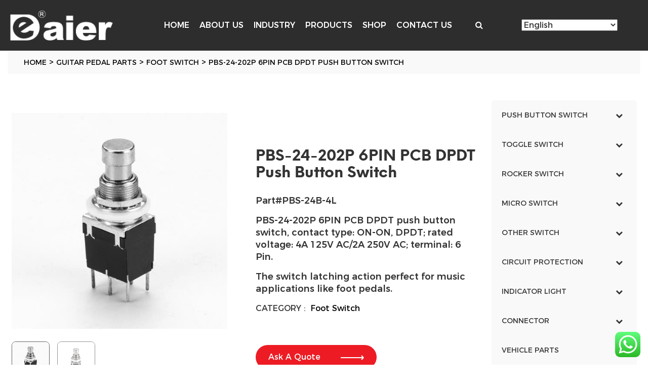

--- FILE ---
content_type: text/html; charset=UTF-8
request_url: https://www.chinadaier.com/pbs-24-202p-6pin-pcb-dpdt-push-button-switch/
body_size: 257381
content:
<!DOCTYPE html>
<!--[if IE 7]>
<html class="ie ie7" lang="en-US" prefix="og: https://ogp.me/ns#">
<![endif]-->
<!--[if IE 8]>
<html class="ie ie8" lang="en-US" prefix="og: https://ogp.me/ns#">
<![endif]-->
<!--[if !(IE 7) & !(IE 8)]><!-->
<html lang="en-US" prefix="og: https://ogp.me/ns#">
<!--<![endif]-->
<head>
<title>PBS-24-202P 6PIN PCB DPDT Push Button Switch - DAIER</title>
	<meta name="yandex-verification" content="a73c0af4d6e37e65" />
	<meta charset="UTF-8" />
    <meta content="user-scalable=yes, width=device-width, initial-scale=1.0, minimum-scale=1" name="viewport">
    <meta name="facebook-domain-verification" content="loj8prfoxxxphqnyyb1ugp0elf5iz4" />
    
    <!--<link rel="alternate" href="https://www.chinadaier.com/" hreflang="en-gb" />-->
    <!--<link rel="alternate" href="https://cn.chinadaier.com/" hreflang="zh-cn" />-->
    <link rel="shortcut icon" type="image/x-icon" href="/favicon.ico" sizes="16x16 24x24 32x32 48x48">
    <link rel="apple-touch-icon" type="image/png" href="/apple-icon.png" sizes="114x114">
    <link rel="stylesheet" href="/wp-content/themes/daier/css/animate.min.css">
    <link data-minify="1" rel="stylesheet" href="https://www.chinadaier.com/wp-content/cache/min/1/wp-content/themes/daier/css/bootstrap.css?ver=1766981002" type="text/css">
    <link data-minify="1" rel="stylesheet" href="https://www.chinadaier.com/wp-content/cache/min/1/wp-content/themes/daier/css/swiper.min.css?ver=1766981002" type="text/css">
    <link data-minify="1" rel="stylesheet" href="https://www.chinadaier.com/wp-content/cache/min/1/wp-content/themes/daier/css/font-awesome.css?ver=1766981002" type="text/css">
     <link data-minify="1" href="https://www.chinadaier.com/wp-content/cache/min/1/wp-content/themes/daier/css/jquery.mmenu.all.css?ver=1766981002" rel="stylesheet">
    <link data-minify="1" rel="stylesheet"  type="text/css" href="https://www.chinadaier.com/wp-content/cache/min/1/wp-content/themes/daier/style.css?ver=1766981002">
    <link data-minify="1" rel="stylesheet" href="https://www.chinadaier.com/wp-content/cache/min/1/wp-content/themes/daier/custom.css?ver=1766981002">
    <script src="/wp-content/themes/daier/js/jquery.min.js"></script>
    <script src="/wp-content/themes/daier/js/wow.min.js"></script>
    <script src="/wp-content/themes/daier/js/bootstrap.min.js"></script>
    <script src="/wp-content/themes/daier/js/jquery.bxslider.min.js"></script>
    <script src="/wp-content/themes/daier/js/swiper.min.js"></script>
    <script src="/wp-content/themes/daier/js/jquery.mmenu.all.min.js"></script>


	<!--[if lt IE 9]>
	<script src="https://www.chinadaier.com/wp-content/themes/daier/js/html5.js"></script>
	<![endif]-->
	<script data-cfasync="false" data-no-defer="1" data-no-minify="1" data-no-optimize="1">var ewww_webp_supported=!1;function check_webp_feature(A,e){var w;e=void 0!==e?e:function(){},ewww_webp_supported?e(ewww_webp_supported):((w=new Image).onload=function(){ewww_webp_supported=0<w.width&&0<w.height,e&&e(ewww_webp_supported)},w.onerror=function(){e&&e(!1)},w.src="data:image/webp;base64,"+{alpha:"UklGRkoAAABXRUJQVlA4WAoAAAAQAAAAAAAAAAAAQUxQSAwAAAARBxAR/Q9ERP8DAABWUDggGAAAABQBAJ0BKgEAAQAAAP4AAA3AAP7mtQAAAA=="}[A])}check_webp_feature("alpha");</script><script data-cfasync="false" data-no-defer="1" data-no-minify="1" data-no-optimize="1">var Arrive=function(c,w){"use strict";if(c.MutationObserver&&"undefined"!=typeof HTMLElement){var r,a=0,u=(r=HTMLElement.prototype.matches||HTMLElement.prototype.webkitMatchesSelector||HTMLElement.prototype.mozMatchesSelector||HTMLElement.prototype.msMatchesSelector,{matchesSelector:function(e,t){return e instanceof HTMLElement&&r.call(e,t)},addMethod:function(e,t,r){var a=e[t];e[t]=function(){return r.length==arguments.length?r.apply(this,arguments):"function"==typeof a?a.apply(this,arguments):void 0}},callCallbacks:function(e,t){t&&t.options.onceOnly&&1==t.firedElems.length&&(e=[e[0]]);for(var r,a=0;r=e[a];a++)r&&r.callback&&r.callback.call(r.elem,r.elem);t&&t.options.onceOnly&&1==t.firedElems.length&&t.me.unbindEventWithSelectorAndCallback.call(t.target,t.selector,t.callback)},checkChildNodesRecursively:function(e,t,r,a){for(var i,n=0;i=e[n];n++)r(i,t,a)&&a.push({callback:t.callback,elem:i}),0<i.childNodes.length&&u.checkChildNodesRecursively(i.childNodes,t,r,a)},mergeArrays:function(e,t){var r,a={};for(r in e)e.hasOwnProperty(r)&&(a[r]=e[r]);for(r in t)t.hasOwnProperty(r)&&(a[r]=t[r]);return a},toElementsArray:function(e){return e=void 0!==e&&("number"!=typeof e.length||e===c)?[e]:e}}),e=(l.prototype.addEvent=function(e,t,r,a){a={target:e,selector:t,options:r,callback:a,firedElems:[]};return this._beforeAdding&&this._beforeAdding(a),this._eventsBucket.push(a),a},l.prototype.removeEvent=function(e){for(var t,r=this._eventsBucket.length-1;t=this._eventsBucket[r];r--)e(t)&&(this._beforeRemoving&&this._beforeRemoving(t),(t=this._eventsBucket.splice(r,1))&&t.length&&(t[0].callback=null))},l.prototype.beforeAdding=function(e){this._beforeAdding=e},l.prototype.beforeRemoving=function(e){this._beforeRemoving=e},l),t=function(i,n){var o=new e,l=this,s={fireOnAttributesModification:!1};return o.beforeAdding(function(t){var e=t.target;e!==c.document&&e!==c||(e=document.getElementsByTagName("html")[0]);var r=new MutationObserver(function(e){n.call(this,e,t)}),a=i(t.options);r.observe(e,a),t.observer=r,t.me=l}),o.beforeRemoving(function(e){e.observer.disconnect()}),this.bindEvent=function(e,t,r){t=u.mergeArrays(s,t);for(var a=u.toElementsArray(this),i=0;i<a.length;i++)o.addEvent(a[i],e,t,r)},this.unbindEvent=function(){var r=u.toElementsArray(this);o.removeEvent(function(e){for(var t=0;t<r.length;t++)if(this===w||e.target===r[t])return!0;return!1})},this.unbindEventWithSelectorOrCallback=function(r){var a=u.toElementsArray(this),i=r,e="function"==typeof r?function(e){for(var t=0;t<a.length;t++)if((this===w||e.target===a[t])&&e.callback===i)return!0;return!1}:function(e){for(var t=0;t<a.length;t++)if((this===w||e.target===a[t])&&e.selector===r)return!0;return!1};o.removeEvent(e)},this.unbindEventWithSelectorAndCallback=function(r,a){var i=u.toElementsArray(this);o.removeEvent(function(e){for(var t=0;t<i.length;t++)if((this===w||e.target===i[t])&&e.selector===r&&e.callback===a)return!0;return!1})},this},i=new function(){var s={fireOnAttributesModification:!1,onceOnly:!1,existing:!1};function n(e,t,r){return!(!u.matchesSelector(e,t.selector)||(e._id===w&&(e._id=a++),-1!=t.firedElems.indexOf(e._id)))&&(t.firedElems.push(e._id),!0)}var c=(i=new t(function(e){var t={attributes:!1,childList:!0,subtree:!0};return e.fireOnAttributesModification&&(t.attributes=!0),t},function(e,i){e.forEach(function(e){var t=e.addedNodes,r=e.target,a=[];null!==t&&0<t.length?u.checkChildNodesRecursively(t,i,n,a):"attributes"===e.type&&n(r,i)&&a.push({callback:i.callback,elem:r}),u.callCallbacks(a,i)})})).bindEvent;return i.bindEvent=function(e,t,r){t=void 0===r?(r=t,s):u.mergeArrays(s,t);var a=u.toElementsArray(this);if(t.existing){for(var i=[],n=0;n<a.length;n++)for(var o=a[n].querySelectorAll(e),l=0;l<o.length;l++)i.push({callback:r,elem:o[l]});if(t.onceOnly&&i.length)return r.call(i[0].elem,i[0].elem);setTimeout(u.callCallbacks,1,i)}c.call(this,e,t,r)},i},o=new function(){var a={};function i(e,t){return u.matchesSelector(e,t.selector)}var n=(o=new t(function(){return{childList:!0,subtree:!0}},function(e,r){e.forEach(function(e){var t=e.removedNodes,e=[];null!==t&&0<t.length&&u.checkChildNodesRecursively(t,r,i,e),u.callCallbacks(e,r)})})).bindEvent;return o.bindEvent=function(e,t,r){t=void 0===r?(r=t,a):u.mergeArrays(a,t),n.call(this,e,t,r)},o};d(HTMLElement.prototype),d(NodeList.prototype),d(HTMLCollection.prototype),d(HTMLDocument.prototype),d(Window.prototype);var n={};return s(i,n,"unbindAllArrive"),s(o,n,"unbindAllLeave"),n}function l(){this._eventsBucket=[],this._beforeAdding=null,this._beforeRemoving=null}function s(e,t,r){u.addMethod(t,r,e.unbindEvent),u.addMethod(t,r,e.unbindEventWithSelectorOrCallback),u.addMethod(t,r,e.unbindEventWithSelectorAndCallback)}function d(e){e.arrive=i.bindEvent,s(i,e,"unbindArrive"),e.leave=o.bindEvent,s(o,e,"unbindLeave")}}(window,void 0),ewww_webp_supported=!1;function check_webp_feature(e,t){var r;ewww_webp_supported?t(ewww_webp_supported):((r=new Image).onload=function(){ewww_webp_supported=0<r.width&&0<r.height,t(ewww_webp_supported)},r.onerror=function(){t(!1)},r.src="data:image/webp;base64,"+{alpha:"UklGRkoAAABXRUJQVlA4WAoAAAAQAAAAAAAAAAAAQUxQSAwAAAARBxAR/Q9ERP8DAABWUDggGAAAABQBAJ0BKgEAAQAAAP4AAA3AAP7mtQAAAA==",animation:"UklGRlIAAABXRUJQVlA4WAoAAAASAAAAAAAAAAAAQU5JTQYAAAD/////AABBTk1GJgAAAAAAAAAAAAAAAAAAAGQAAABWUDhMDQAAAC8AAAAQBxAREYiI/gcA"}[e])}function ewwwLoadImages(e){if(e){for(var t=document.querySelectorAll(".batch-image img, .image-wrapper a, .ngg-pro-masonry-item a, .ngg-galleria-offscreen-seo-wrapper a"),r=0,a=t.length;r<a;r++)ewwwAttr(t[r],"data-src",t[r].getAttribute("data-webp")),ewwwAttr(t[r],"data-thumbnail",t[r].getAttribute("data-webp-thumbnail"));for(var i=document.querySelectorAll("div.woocommerce-product-gallery__image"),r=0,a=i.length;r<a;r++)ewwwAttr(i[r],"data-thumb",i[r].getAttribute("data-webp-thumb"))}for(var n=document.querySelectorAll("video"),r=0,a=n.length;r<a;r++)ewwwAttr(n[r],"poster",e?n[r].getAttribute("data-poster-webp"):n[r].getAttribute("data-poster-image"));for(var o,l=document.querySelectorAll("img.ewww_webp_lazy_load"),r=0,a=l.length;r<a;r++)e&&(ewwwAttr(l[r],"data-lazy-srcset",l[r].getAttribute("data-lazy-srcset-webp")),ewwwAttr(l[r],"data-srcset",l[r].getAttribute("data-srcset-webp")),ewwwAttr(l[r],"data-lazy-src",l[r].getAttribute("data-lazy-src-webp")),ewwwAttr(l[r],"data-src",l[r].getAttribute("data-src-webp")),ewwwAttr(l[r],"data-orig-file",l[r].getAttribute("data-webp-orig-file")),ewwwAttr(l[r],"data-medium-file",l[r].getAttribute("data-webp-medium-file")),ewwwAttr(l[r],"data-large-file",l[r].getAttribute("data-webp-large-file")),null!=(o=l[r].getAttribute("srcset"))&&!1!==o&&o.includes("R0lGOD")&&ewwwAttr(l[r],"src",l[r].getAttribute("data-lazy-src-webp"))),l[r].className=l[r].className.replace(/\bewww_webp_lazy_load\b/,"");for(var s=document.querySelectorAll(".ewww_webp"),r=0,a=s.length;r<a;r++)e?(ewwwAttr(s[r],"srcset",s[r].getAttribute("data-srcset-webp")),ewwwAttr(s[r],"src",s[r].getAttribute("data-src-webp")),ewwwAttr(s[r],"data-orig-file",s[r].getAttribute("data-webp-orig-file")),ewwwAttr(s[r],"data-medium-file",s[r].getAttribute("data-webp-medium-file")),ewwwAttr(s[r],"data-large-file",s[r].getAttribute("data-webp-large-file")),ewwwAttr(s[r],"data-large_image",s[r].getAttribute("data-webp-large_image")),ewwwAttr(s[r],"data-src",s[r].getAttribute("data-webp-src"))):(ewwwAttr(s[r],"srcset",s[r].getAttribute("data-srcset-img")),ewwwAttr(s[r],"src",s[r].getAttribute("data-src-img"))),s[r].className=s[r].className.replace(/\bewww_webp\b/,"ewww_webp_loaded");window.jQuery&&jQuery.fn.isotope&&jQuery.fn.imagesLoaded&&(jQuery(".fusion-posts-container-infinite").imagesLoaded(function(){jQuery(".fusion-posts-container-infinite").hasClass("isotope")&&jQuery(".fusion-posts-container-infinite").isotope()}),jQuery(".fusion-portfolio:not(.fusion-recent-works) .fusion-portfolio-wrapper").imagesLoaded(function(){jQuery(".fusion-portfolio:not(.fusion-recent-works) .fusion-portfolio-wrapper").isotope()}))}function ewwwWebPInit(e){ewwwLoadImages(e),ewwwNggLoadGalleries(e),document.arrive(".ewww_webp",function(){ewwwLoadImages(e)}),document.arrive(".ewww_webp_lazy_load",function(){ewwwLoadImages(e)}),document.arrive("videos",function(){ewwwLoadImages(e)}),"loading"==document.readyState?document.addEventListener("DOMContentLoaded",ewwwJSONParserInit):("undefined"!=typeof galleries&&ewwwNggParseGalleries(e),ewwwWooParseVariations(e))}function ewwwAttr(e,t,r){null!=r&&!1!==r&&e.setAttribute(t,r)}function ewwwJSONParserInit(){"undefined"!=typeof galleries&&check_webp_feature("alpha",ewwwNggParseGalleries),check_webp_feature("alpha",ewwwWooParseVariations)}function ewwwWooParseVariations(e){if(e)for(var t=document.querySelectorAll("form.variations_form"),r=0,a=t.length;r<a;r++){var i=t[r].getAttribute("data-product_variations"),n=!1;try{for(var o in i=JSON.parse(i))void 0!==i[o]&&void 0!==i[o].image&&(void 0!==i[o].image.src_webp&&(i[o].image.src=i[o].image.src_webp,n=!0),void 0!==i[o].image.srcset_webp&&(i[o].image.srcset=i[o].image.srcset_webp,n=!0),void 0!==i[o].image.full_src_webp&&(i[o].image.full_src=i[o].image.full_src_webp,n=!0),void 0!==i[o].image.gallery_thumbnail_src_webp&&(i[o].image.gallery_thumbnail_src=i[o].image.gallery_thumbnail_src_webp,n=!0),void 0!==i[o].image.thumb_src_webp&&(i[o].image.thumb_src=i[o].image.thumb_src_webp,n=!0));n&&ewwwAttr(t[r],"data-product_variations",JSON.stringify(i))}catch(e){}}}function ewwwNggParseGalleries(e){if(e)for(var t in galleries){var r=galleries[t];galleries[t].images_list=ewwwNggParseImageList(r.images_list)}}function ewwwNggLoadGalleries(e){e&&document.addEventListener("ngg.galleria.themeadded",function(e,t){window.ngg_galleria._create_backup=window.ngg_galleria.create,window.ngg_galleria.create=function(e,t){var r=$(e).data("id");return galleries["gallery_"+r].images_list=ewwwNggParseImageList(galleries["gallery_"+r].images_list),window.ngg_galleria._create_backup(e,t)}})}function ewwwNggParseImageList(e){for(var t in e){var r=e[t];if(void 0!==r["image-webp"]&&(e[t].image=r["image-webp"],delete e[t]["image-webp"]),void 0!==r["thumb-webp"]&&(e[t].thumb=r["thumb-webp"],delete e[t]["thumb-webp"]),void 0!==r.full_image_webp&&(e[t].full_image=r.full_image_webp,delete e[t].full_image_webp),void 0!==r.srcsets)for(var a in r.srcsets)nggSrcset=r.srcsets[a],void 0!==r.srcsets[a+"-webp"]&&(e[t].srcsets[a]=r.srcsets[a+"-webp"],delete e[t].srcsets[a+"-webp"]);if(void 0!==r.full_srcsets)for(var i in r.full_srcsets)nggFSrcset=r.full_srcsets[i],void 0!==r.full_srcsets[i+"-webp"]&&(e[t].full_srcsets[i]=r.full_srcsets[i+"-webp"],delete e[t].full_srcsets[i+"-webp"])}return e}check_webp_feature("alpha",ewwwWebPInit);</script>	<style>img:is([sizes="auto" i], [sizes^="auto," i]) { contain-intrinsic-size: 3000px 1500px }</style>
	
<!-- Search Engine Optimization by Rank Math PRO - https://rankmath.com/ -->
<meta name="description" content="PBS-24-202P 6PIN PCB DPDT push button switch, contact type: ON-ON, DPDT; rated voltage: 4A 125V AC/2A 250V AC; terminal: 6 Pin."/>
<meta name="robots" content="follow, index, max-snippet:-1, max-video-preview:-1, max-image-preview:large"/>
<link rel="canonical" href="https://www.chinadaier.com/pbs-24-202p-6pin-pcb-dpdt-push-button-switch/" />
<meta property="og:locale" content="en_US" />
<meta property="og:type" content="article" />
<meta property="og:title" content="PBS-24-202P 6PIN PCB DPDT Push Button Switch - DAIER" />
<meta property="og:description" content="PBS-24-202P 6PIN PCB DPDT push button switch, contact type: ON-ON, DPDT; rated voltage: 4A 125V AC/2A 250V AC; terminal: 6 Pin." />
<meta property="og:url" content="https://www.chinadaier.com/pbs-24-202p-6pin-pcb-dpdt-push-button-switch/" />
<meta property="og:site_name" content="Chinadaier" />
<meta property="article:section" content="Foot Switch" />
<meta property="og:image" content="https://www.chinadaier.com/wp-content/uploads/2022/08/PBS-24-202P-DPDT-Push-Button-Switch.jpg" />
<meta property="og:image:secure_url" content="https://www.chinadaier.com/wp-content/uploads/2022/08/PBS-24-202P-DPDT-Push-Button-Switch.jpg" />
<meta property="og:image:width" content="1000" />
<meta property="og:image:height" content="1000" />
<meta property="og:image:alt" content="PBS-24-202P DPDT Push Button Switch" />
<meta property="og:image:type" content="image/jpeg" />
<meta name="twitter:card" content="summary_large_image" />
<meta name="twitter:title" content="PBS-24-202P 6PIN PCB DPDT Push Button Switch - DAIER" />
<meta name="twitter:description" content="PBS-24-202P 6PIN PCB DPDT push button switch, contact type: ON-ON, DPDT; rated voltage: 4A 125V AC/2A 250V AC; terminal: 6 Pin." />
<meta name="twitter:image" content="https://www.chinadaier.com/wp-content/uploads/2022/08/PBS-24-202P-DPDT-Push-Button-Switch.jpg" />
<meta name="twitter:label1" content="Written by" />
<meta name="twitter:data1" content="daier_admin" />
<meta name="twitter:label2" content="Time to read" />
<meta name="twitter:data2" content="1 minute" />
<script type="application/ld+json" class="rank-math-schema-pro">{"@context":"https://schema.org","@graph":[{"@type":["Corporation","Organization"],"@id":"https://www.chinadaier.com/#organization","name":"DAIER","url":"https://www.chinadaier.com","email":"sales1@chinadaier.com","logo":{"@type":"ImageObject","@id":"https://www.chinadaier.com/#logo","url":"https://www.chinadaier.com/wp-content/uploads/2025/08/Daier-Electron.png","contentUrl":"https://www.chinadaier.com/wp-content/uploads/2025/08/Daier-Electron.png","caption":"Chinadaier","inLanguage":"en-US","width":"306","height":"115"}},{"@type":"WebSite","@id":"https://www.chinadaier.com/#website","url":"https://www.chinadaier.com","name":"Chinadaier","alternateName":"DAIER","publisher":{"@id":"https://www.chinadaier.com/#organization"},"inLanguage":"en-US"},{"@type":"ImageObject","@id":"https://www.chinadaier.com/wp-content/uploads/2022/08/PBS-24-202P-DPDT-Push-Button-Switch.jpg","url":"https://www.chinadaier.com/wp-content/uploads/2022/08/PBS-24-202P-DPDT-Push-Button-Switch.jpg","width":"1000","height":"1000","caption":"PBS-24-202P DPDT Push Button Switch","inLanguage":"en-US"},{"@type":"BreadcrumbList","@id":"https://www.chinadaier.com/pbs-24-202p-6pin-pcb-dpdt-push-button-switch/#breadcrumb","itemListElement":[{"@type":"ListItem","position":"1","item":{"@id":"https://www.chinadaier.com","name":"Home"}},{"@type":"ListItem","position":"2","item":{"@id":"https://www.chinadaier.com/category/guitar-pedal-parts/","name":"Guitar Pedal Parts"}},{"@type":"ListItem","position":"3","item":{"@id":"https://www.chinadaier.com/category/guitar-pedal-parts/foot-switch/","name":"Foot Switch"}},{"@type":"ListItem","position":"4","item":{"@id":"https://www.chinadaier.com/pbs-24-202p-6pin-pcb-dpdt-push-button-switch/","name":"PBS-24-202P 6PIN PCB DPDT Push Button Switch"}}]},{"@type":"ItemPage","@id":"https://www.chinadaier.com/pbs-24-202p-6pin-pcb-dpdt-push-button-switch/#webpage","url":"https://www.chinadaier.com/pbs-24-202p-6pin-pcb-dpdt-push-button-switch/","name":"PBS-24-202P 6PIN PCB DPDT Push Button Switch - DAIER","datePublished":"2022-08-16T07:46:37+00:00","dateModified":"2022-08-16T07:46:37+00:00","isPartOf":{"@id":"https://www.chinadaier.com/#website"},"primaryImageOfPage":{"@id":"https://www.chinadaier.com/wp-content/uploads/2022/08/PBS-24-202P-DPDT-Push-Button-Switch.jpg"},"inLanguage":"en-US","breadcrumb":{"@id":"https://www.chinadaier.com/pbs-24-202p-6pin-pcb-dpdt-push-button-switch/#breadcrumb"}},{"@type":"Product","name":"PBS-24-202P 6PIN PCB DPDT Push Button Switch - DAIER","description":"PBS-24-202P 6PIN PCB DPDT push button switch, contact type: ON-ON, DPDT; rated voltage: 4A 125V AC/2A 250V AC; terminal: 6 Pin.","offers":{"@type":"Offer","price":"0","url":"https://www.chinadaier.com/pbs-24-202p-6pin-pcb-dpdt-push-button-switch/","availability":"https://schema.org/InStock","priceCurrency":"CNY","priceValidUntil":"2027-01-14","shippingDetails":{"@type":"OfferShippingDetails","applicableCountry":"CN","shippingRate":{"@type":"MonetaryAmount","value":"0.00","currency":"CNY"},"shippingDestination":{"@type":"DefinedRegion","addressCountry":"CN"},"deliveryTime":{"@type":"ShippingDeliveryTime","handlingTime":{"@type":"QuantitativeValue","minValue":"1","maxValue":"3","unitCode":"DAY"},"transitTime":{"@type":"QuantitativeValue","minValue":"3","maxValue":"7","unitCode":"DAY"}}},"hasMerchantReturnPolicy":{"@type":"MerchantReturnPolicy","applicableCountry":"CN","returnPolicyCategory":"https://schema.org/MerchantReturnFiniteReturnWindow","merchantReturnDays":"30","returnMethod":"https://schema.org/ReturnByMail","returnFees":"https://schema.org/FreeReturn"}},"aggregateRating":{"@type":"AggregateRating","ratingValue":"4.5","reviewCount":"10"},"review":{"@type":"Review","author":{"@type":"Person","name":"John"},"reviewRating":{"@type":"Rating","ratingValue":"5","bestRating":"5","worstRating":"1"},"reviewBody":"The product quality is very good, very satisfied!"},"@id":"https://www.chinadaier.com/pbs-24-202p-6pin-pcb-dpdt-push-button-switch/#schema-277762","image":{"@id":"https://www.chinadaier.com/wp-content/uploads/2022/08/PBS-24-202P-DPDT-Push-Button-Switch.jpg"},"mainEntityOfPage":{"@id":"https://www.chinadaier.com/pbs-24-202p-6pin-pcb-dpdt-push-button-switch/#webpage"}}]}</script>
<!-- /Rank Math WordPress SEO plugin -->


<link rel="alternate" type="application/rss+xml" title="DAIER &raquo; PBS-24-202P 6PIN PCB DPDT Push Button Switch Comments Feed" href="https://www.chinadaier.com/pbs-24-202p-6pin-pcb-dpdt-push-button-switch/feed/" />
<script type="text/javascript">
/* <![CDATA[ */
window._wpemojiSettings = {"baseUrl":"https:\/\/s.w.org\/images\/core\/emoji\/16.0.1\/72x72\/","ext":".png","svgUrl":"https:\/\/s.w.org\/images\/core\/emoji\/16.0.1\/svg\/","svgExt":".svg","source":{"concatemoji":"https:\/\/www.chinadaier.com\/wp-includes\/js\/wp-emoji-release.min.js?ver=6.8.3"}};
/*! This file is auto-generated */
!function(s,n){var o,i,e;function c(e){try{var t={supportTests:e,timestamp:(new Date).valueOf()};sessionStorage.setItem(o,JSON.stringify(t))}catch(e){}}function p(e,t,n){e.clearRect(0,0,e.canvas.width,e.canvas.height),e.fillText(t,0,0);var t=new Uint32Array(e.getImageData(0,0,e.canvas.width,e.canvas.height).data),a=(e.clearRect(0,0,e.canvas.width,e.canvas.height),e.fillText(n,0,0),new Uint32Array(e.getImageData(0,0,e.canvas.width,e.canvas.height).data));return t.every(function(e,t){return e===a[t]})}function u(e,t){e.clearRect(0,0,e.canvas.width,e.canvas.height),e.fillText(t,0,0);for(var n=e.getImageData(16,16,1,1),a=0;a<n.data.length;a++)if(0!==n.data[a])return!1;return!0}function f(e,t,n,a){switch(t){case"flag":return n(e,"\ud83c\udff3\ufe0f\u200d\u26a7\ufe0f","\ud83c\udff3\ufe0f\u200b\u26a7\ufe0f")?!1:!n(e,"\ud83c\udde8\ud83c\uddf6","\ud83c\udde8\u200b\ud83c\uddf6")&&!n(e,"\ud83c\udff4\udb40\udc67\udb40\udc62\udb40\udc65\udb40\udc6e\udb40\udc67\udb40\udc7f","\ud83c\udff4\u200b\udb40\udc67\u200b\udb40\udc62\u200b\udb40\udc65\u200b\udb40\udc6e\u200b\udb40\udc67\u200b\udb40\udc7f");case"emoji":return!a(e,"\ud83e\udedf")}return!1}function g(e,t,n,a){var r="undefined"!=typeof WorkerGlobalScope&&self instanceof WorkerGlobalScope?new OffscreenCanvas(300,150):s.createElement("canvas"),o=r.getContext("2d",{willReadFrequently:!0}),i=(o.textBaseline="top",o.font="600 32px Arial",{});return e.forEach(function(e){i[e]=t(o,e,n,a)}),i}function t(e){var t=s.createElement("script");t.src=e,t.defer=!0,s.head.appendChild(t)}"undefined"!=typeof Promise&&(o="wpEmojiSettingsSupports",i=["flag","emoji"],n.supports={everything:!0,everythingExceptFlag:!0},e=new Promise(function(e){s.addEventListener("DOMContentLoaded",e,{once:!0})}),new Promise(function(t){var n=function(){try{var e=JSON.parse(sessionStorage.getItem(o));if("object"==typeof e&&"number"==typeof e.timestamp&&(new Date).valueOf()<e.timestamp+604800&&"object"==typeof e.supportTests)return e.supportTests}catch(e){}return null}();if(!n){if("undefined"!=typeof Worker&&"undefined"!=typeof OffscreenCanvas&&"undefined"!=typeof URL&&URL.createObjectURL&&"undefined"!=typeof Blob)try{var e="postMessage("+g.toString()+"("+[JSON.stringify(i),f.toString(),p.toString(),u.toString()].join(",")+"));",a=new Blob([e],{type:"text/javascript"}),r=new Worker(URL.createObjectURL(a),{name:"wpTestEmojiSupports"});return void(r.onmessage=function(e){c(n=e.data),r.terminate(),t(n)})}catch(e){}c(n=g(i,f,p,u))}t(n)}).then(function(e){for(var t in e)n.supports[t]=e[t],n.supports.everything=n.supports.everything&&n.supports[t],"flag"!==t&&(n.supports.everythingExceptFlag=n.supports.everythingExceptFlag&&n.supports[t]);n.supports.everythingExceptFlag=n.supports.everythingExceptFlag&&!n.supports.flag,n.DOMReady=!1,n.readyCallback=function(){n.DOMReady=!0}}).then(function(){return e}).then(function(){var e;n.supports.everything||(n.readyCallback(),(e=n.source||{}).concatemoji?t(e.concatemoji):e.wpemoji&&e.twemoji&&(t(e.twemoji),t(e.wpemoji)))}))}((window,document),window._wpemojiSettings);
/* ]]> */
</script>
<link data-minify="1" rel='stylesheet' id='ht_ctc_main_css-css' href='https://www.chinadaier.com/wp-content/cache/min/1/wp-content/plugins/click-to-chat-for-whatsapp/new/inc/assets/css/main.css?ver=1766981002' type='text/css' media='all' />
<style id='wp-emoji-styles-inline-css' type='text/css'>

	img.wp-smiley, img.emoji {
		display: inline !important;
		border: none !important;
		box-shadow: none !important;
		height: 1em !important;
		width: 1em !important;
		margin: 0 0.07em !important;
		vertical-align: -0.1em !important;
		background: none !important;
		padding: 0 !important;
	}
</style>
<link rel='stylesheet' id='wp-block-library-css' href='https://www.chinadaier.com/wp-includes/css/dist/block-library/style.min.css?ver=6.8.3' type='text/css' media='all' />
<style id='classic-theme-styles-inline-css' type='text/css'>
/*! This file is auto-generated */
.wp-block-button__link{color:#fff;background-color:#32373c;border-radius:9999px;box-shadow:none;text-decoration:none;padding:calc(.667em + 2px) calc(1.333em + 2px);font-size:1.125em}.wp-block-file__button{background:#32373c;color:#fff;text-decoration:none}
</style>
<style id='pdfemb-pdf-embedder-viewer-style-inline-css' type='text/css'>
.wp-block-pdfemb-pdf-embedder-viewer{max-width:none}

</style>
<style id='global-styles-inline-css' type='text/css'>
:root{--wp--preset--aspect-ratio--square: 1;--wp--preset--aspect-ratio--4-3: 4/3;--wp--preset--aspect-ratio--3-4: 3/4;--wp--preset--aspect-ratio--3-2: 3/2;--wp--preset--aspect-ratio--2-3: 2/3;--wp--preset--aspect-ratio--16-9: 16/9;--wp--preset--aspect-ratio--9-16: 9/16;--wp--preset--color--black: #000000;--wp--preset--color--cyan-bluish-gray: #abb8c3;--wp--preset--color--white: #ffffff;--wp--preset--color--pale-pink: #f78da7;--wp--preset--color--vivid-red: #cf2e2e;--wp--preset--color--luminous-vivid-orange: #ff6900;--wp--preset--color--luminous-vivid-amber: #fcb900;--wp--preset--color--light-green-cyan: #7bdcb5;--wp--preset--color--vivid-green-cyan: #00d084;--wp--preset--color--pale-cyan-blue: #8ed1fc;--wp--preset--color--vivid-cyan-blue: #0693e3;--wp--preset--color--vivid-purple: #9b51e0;--wp--preset--gradient--vivid-cyan-blue-to-vivid-purple: linear-gradient(135deg,rgba(6,147,227,1) 0%,rgb(155,81,224) 100%);--wp--preset--gradient--light-green-cyan-to-vivid-green-cyan: linear-gradient(135deg,rgb(122,220,180) 0%,rgb(0,208,130) 100%);--wp--preset--gradient--luminous-vivid-amber-to-luminous-vivid-orange: linear-gradient(135deg,rgba(252,185,0,1) 0%,rgba(255,105,0,1) 100%);--wp--preset--gradient--luminous-vivid-orange-to-vivid-red: linear-gradient(135deg,rgba(255,105,0,1) 0%,rgb(207,46,46) 100%);--wp--preset--gradient--very-light-gray-to-cyan-bluish-gray: linear-gradient(135deg,rgb(238,238,238) 0%,rgb(169,184,195) 100%);--wp--preset--gradient--cool-to-warm-spectrum: linear-gradient(135deg,rgb(74,234,220) 0%,rgb(151,120,209) 20%,rgb(207,42,186) 40%,rgb(238,44,130) 60%,rgb(251,105,98) 80%,rgb(254,248,76) 100%);--wp--preset--gradient--blush-light-purple: linear-gradient(135deg,rgb(255,206,236) 0%,rgb(152,150,240) 100%);--wp--preset--gradient--blush-bordeaux: linear-gradient(135deg,rgb(254,205,165) 0%,rgb(254,45,45) 50%,rgb(107,0,62) 100%);--wp--preset--gradient--luminous-dusk: linear-gradient(135deg,rgb(255,203,112) 0%,rgb(199,81,192) 50%,rgb(65,88,208) 100%);--wp--preset--gradient--pale-ocean: linear-gradient(135deg,rgb(255,245,203) 0%,rgb(182,227,212) 50%,rgb(51,167,181) 100%);--wp--preset--gradient--electric-grass: linear-gradient(135deg,rgb(202,248,128) 0%,rgb(113,206,126) 100%);--wp--preset--gradient--midnight: linear-gradient(135deg,rgb(2,3,129) 0%,rgb(40,116,252) 100%);--wp--preset--font-size--small: 13px;--wp--preset--font-size--medium: 20px;--wp--preset--font-size--large: 36px;--wp--preset--font-size--x-large: 42px;--wp--preset--spacing--20: 0.44rem;--wp--preset--spacing--30: 0.67rem;--wp--preset--spacing--40: 1rem;--wp--preset--spacing--50: 1.5rem;--wp--preset--spacing--60: 2.25rem;--wp--preset--spacing--70: 3.38rem;--wp--preset--spacing--80: 5.06rem;--wp--preset--shadow--natural: 6px 6px 9px rgba(0, 0, 0, 0.2);--wp--preset--shadow--deep: 12px 12px 50px rgba(0, 0, 0, 0.4);--wp--preset--shadow--sharp: 6px 6px 0px rgba(0, 0, 0, 0.2);--wp--preset--shadow--outlined: 6px 6px 0px -3px rgba(255, 255, 255, 1), 6px 6px rgba(0, 0, 0, 1);--wp--preset--shadow--crisp: 6px 6px 0px rgba(0, 0, 0, 1);}:where(.is-layout-flex){gap: 0.5em;}:where(.is-layout-grid){gap: 0.5em;}body .is-layout-flex{display: flex;}.is-layout-flex{flex-wrap: wrap;align-items: center;}.is-layout-flex > :is(*, div){margin: 0;}body .is-layout-grid{display: grid;}.is-layout-grid > :is(*, div){margin: 0;}:where(.wp-block-columns.is-layout-flex){gap: 2em;}:where(.wp-block-columns.is-layout-grid){gap: 2em;}:where(.wp-block-post-template.is-layout-flex){gap: 1.25em;}:where(.wp-block-post-template.is-layout-grid){gap: 1.25em;}.has-black-color{color: var(--wp--preset--color--black) !important;}.has-cyan-bluish-gray-color{color: var(--wp--preset--color--cyan-bluish-gray) !important;}.has-white-color{color: var(--wp--preset--color--white) !important;}.has-pale-pink-color{color: var(--wp--preset--color--pale-pink) !important;}.has-vivid-red-color{color: var(--wp--preset--color--vivid-red) !important;}.has-luminous-vivid-orange-color{color: var(--wp--preset--color--luminous-vivid-orange) !important;}.has-luminous-vivid-amber-color{color: var(--wp--preset--color--luminous-vivid-amber) !important;}.has-light-green-cyan-color{color: var(--wp--preset--color--light-green-cyan) !important;}.has-vivid-green-cyan-color{color: var(--wp--preset--color--vivid-green-cyan) !important;}.has-pale-cyan-blue-color{color: var(--wp--preset--color--pale-cyan-blue) !important;}.has-vivid-cyan-blue-color{color: var(--wp--preset--color--vivid-cyan-blue) !important;}.has-vivid-purple-color{color: var(--wp--preset--color--vivid-purple) !important;}.has-black-background-color{background-color: var(--wp--preset--color--black) !important;}.has-cyan-bluish-gray-background-color{background-color: var(--wp--preset--color--cyan-bluish-gray) !important;}.has-white-background-color{background-color: var(--wp--preset--color--white) !important;}.has-pale-pink-background-color{background-color: var(--wp--preset--color--pale-pink) !important;}.has-vivid-red-background-color{background-color: var(--wp--preset--color--vivid-red) !important;}.has-luminous-vivid-orange-background-color{background-color: var(--wp--preset--color--luminous-vivid-orange) !important;}.has-luminous-vivid-amber-background-color{background-color: var(--wp--preset--color--luminous-vivid-amber) !important;}.has-light-green-cyan-background-color{background-color: var(--wp--preset--color--light-green-cyan) !important;}.has-vivid-green-cyan-background-color{background-color: var(--wp--preset--color--vivid-green-cyan) !important;}.has-pale-cyan-blue-background-color{background-color: var(--wp--preset--color--pale-cyan-blue) !important;}.has-vivid-cyan-blue-background-color{background-color: var(--wp--preset--color--vivid-cyan-blue) !important;}.has-vivid-purple-background-color{background-color: var(--wp--preset--color--vivid-purple) !important;}.has-black-border-color{border-color: var(--wp--preset--color--black) !important;}.has-cyan-bluish-gray-border-color{border-color: var(--wp--preset--color--cyan-bluish-gray) !important;}.has-white-border-color{border-color: var(--wp--preset--color--white) !important;}.has-pale-pink-border-color{border-color: var(--wp--preset--color--pale-pink) !important;}.has-vivid-red-border-color{border-color: var(--wp--preset--color--vivid-red) !important;}.has-luminous-vivid-orange-border-color{border-color: var(--wp--preset--color--luminous-vivid-orange) !important;}.has-luminous-vivid-amber-border-color{border-color: var(--wp--preset--color--luminous-vivid-amber) !important;}.has-light-green-cyan-border-color{border-color: var(--wp--preset--color--light-green-cyan) !important;}.has-vivid-green-cyan-border-color{border-color: var(--wp--preset--color--vivid-green-cyan) !important;}.has-pale-cyan-blue-border-color{border-color: var(--wp--preset--color--pale-cyan-blue) !important;}.has-vivid-cyan-blue-border-color{border-color: var(--wp--preset--color--vivid-cyan-blue) !important;}.has-vivid-purple-border-color{border-color: var(--wp--preset--color--vivid-purple) !important;}.has-vivid-cyan-blue-to-vivid-purple-gradient-background{background: var(--wp--preset--gradient--vivid-cyan-blue-to-vivid-purple) !important;}.has-light-green-cyan-to-vivid-green-cyan-gradient-background{background: var(--wp--preset--gradient--light-green-cyan-to-vivid-green-cyan) !important;}.has-luminous-vivid-amber-to-luminous-vivid-orange-gradient-background{background: var(--wp--preset--gradient--luminous-vivid-amber-to-luminous-vivid-orange) !important;}.has-luminous-vivid-orange-to-vivid-red-gradient-background{background: var(--wp--preset--gradient--luminous-vivid-orange-to-vivid-red) !important;}.has-very-light-gray-to-cyan-bluish-gray-gradient-background{background: var(--wp--preset--gradient--very-light-gray-to-cyan-bluish-gray) !important;}.has-cool-to-warm-spectrum-gradient-background{background: var(--wp--preset--gradient--cool-to-warm-spectrum) !important;}.has-blush-light-purple-gradient-background{background: var(--wp--preset--gradient--blush-light-purple) !important;}.has-blush-bordeaux-gradient-background{background: var(--wp--preset--gradient--blush-bordeaux) !important;}.has-luminous-dusk-gradient-background{background: var(--wp--preset--gradient--luminous-dusk) !important;}.has-pale-ocean-gradient-background{background: var(--wp--preset--gradient--pale-ocean) !important;}.has-electric-grass-gradient-background{background: var(--wp--preset--gradient--electric-grass) !important;}.has-midnight-gradient-background{background: var(--wp--preset--gradient--midnight) !important;}.has-small-font-size{font-size: var(--wp--preset--font-size--small) !important;}.has-medium-font-size{font-size: var(--wp--preset--font-size--medium) !important;}.has-large-font-size{font-size: var(--wp--preset--font-size--large) !important;}.has-x-large-font-size{font-size: var(--wp--preset--font-size--x-large) !important;}
:where(.wp-block-post-template.is-layout-flex){gap: 1.25em;}:where(.wp-block-post-template.is-layout-grid){gap: 1.25em;}
:where(.wp-block-columns.is-layout-flex){gap: 2em;}:where(.wp-block-columns.is-layout-grid){gap: 2em;}
:root :where(.wp-block-pullquote){font-size: 1.5em;line-height: 1.6;}
</style>
<link data-minify="1" rel='stylesheet' id='rs-plugin-settings-css' href='https://www.chinadaier.com/wp-content/cache/min/1/wp-content/plugins/revslider/public/assets/css/settings.css?ver=1766981002' type='text/css' media='all' />
<style id='rs-plugin-settings-inline-css' type='text/css'>
#rs-demo-id {}
</style>
<link rel='stylesheet' id='fancybox-css' href='https://www.chinadaier.com/wp-content/plugins/easy-fancybox/fancybox/1.5.4/jquery.fancybox.min.css?ver=6.8.3' type='text/css' media='screen' />
<link data-minify="1" rel='stylesheet' id='wp-pagenavi-css' href='https://www.chinadaier.com/wp-content/cache/min/1/wp-content/plugins/wp-pagenavi/pagenavi-css.css?ver=1766981002' type='text/css' media='all' />
<link data-minify="1" rel='stylesheet' id='wpdiscuz-frontend-css-css' href='https://www.chinadaier.com/wp-content/cache/min/1/wp-content/plugins/wpdiscuz/themes/default/style.css?ver=1766981016' type='text/css' media='all' />
<style id='wpdiscuz-frontend-css-inline-css' type='text/css'>
 #wpdcom .wpd-blog-administrator .wpd-comment-label{color:#ffffff;background-color:#00B38F;border:none}#wpdcom .wpd-blog-administrator .wpd-comment-author, #wpdcom .wpd-blog-administrator .wpd-comment-author a{color:#00B38F}#wpdcom.wpd-layout-1 .wpd-comment .wpd-blog-administrator .wpd-avatar img{border-color:#00B38F}#wpdcom.wpd-layout-2 .wpd-comment.wpd-reply .wpd-comment-wrap.wpd-blog-administrator{border-left:3px solid #00B38F}#wpdcom.wpd-layout-2 .wpd-comment .wpd-blog-administrator .wpd-avatar img{border-bottom-color:#00B38F}#wpdcom.wpd-layout-3 .wpd-blog-administrator .wpd-comment-subheader{border-top:1px dashed #00B38F}#wpdcom.wpd-layout-3 .wpd-reply .wpd-blog-administrator .wpd-comment-right{border-left:1px solid #00B38F}#wpdcom .wpd-blog-editor .wpd-comment-label{color:#ffffff;background-color:#00B38F;border:none}#wpdcom .wpd-blog-editor .wpd-comment-author, #wpdcom .wpd-blog-editor .wpd-comment-author a{color:#00B38F}#wpdcom.wpd-layout-1 .wpd-comment .wpd-blog-editor .wpd-avatar img{border-color:#00B38F}#wpdcom.wpd-layout-2 .wpd-comment.wpd-reply .wpd-comment-wrap.wpd-blog-editor{border-left:3px solid #00B38F}#wpdcom.wpd-layout-2 .wpd-comment .wpd-blog-editor .wpd-avatar img{border-bottom-color:#00B38F}#wpdcom.wpd-layout-3 .wpd-blog-editor .wpd-comment-subheader{border-top:1px dashed #00B38F}#wpdcom.wpd-layout-3 .wpd-reply .wpd-blog-editor .wpd-comment-right{border-left:1px solid #00B38F}#wpdcom .wpd-blog-author .wpd-comment-label{color:#ffffff;background-color:#00B38F;border:none}#wpdcom .wpd-blog-author .wpd-comment-author, #wpdcom .wpd-blog-author .wpd-comment-author a{color:#00B38F}#wpdcom.wpd-layout-1 .wpd-comment .wpd-blog-author .wpd-avatar img{border-color:#00B38F}#wpdcom.wpd-layout-2 .wpd-comment .wpd-blog-author .wpd-avatar img{border-bottom-color:#00B38F}#wpdcom.wpd-layout-3 .wpd-blog-author .wpd-comment-subheader{border-top:1px dashed #00B38F}#wpdcom.wpd-layout-3 .wpd-reply .wpd-blog-author .wpd-comment-right{border-left:1px solid #00B38F}#wpdcom .wpd-blog-contributor .wpd-comment-label{color:#ffffff;background-color:#00B38F;border:none}#wpdcom .wpd-blog-contributor .wpd-comment-author, #wpdcom .wpd-blog-contributor .wpd-comment-author a{color:#00B38F}#wpdcom.wpd-layout-1 .wpd-comment .wpd-blog-contributor .wpd-avatar img{border-color:#00B38F}#wpdcom.wpd-layout-2 .wpd-comment .wpd-blog-contributor .wpd-avatar img{border-bottom-color:#00B38F}#wpdcom.wpd-layout-3 .wpd-blog-contributor .wpd-comment-subheader{border-top:1px dashed #00B38F}#wpdcom.wpd-layout-3 .wpd-reply .wpd-blog-contributor .wpd-comment-right{border-left:1px solid #00B38F}#wpdcom .wpd-blog-subscriber .wpd-comment-label{color:#ffffff;background-color:#00B38F;border:none}#wpdcom .wpd-blog-subscriber .wpd-comment-author, #wpdcom .wpd-blog-subscriber .wpd-comment-author a{color:#00B38F}#wpdcom.wpd-layout-2 .wpd-comment .wpd-blog-subscriber .wpd-avatar img{border-bottom-color:#00B38F}#wpdcom.wpd-layout-3 .wpd-blog-subscriber .wpd-comment-subheader{border-top:1px dashed #00B38F}#wpdcom .wpd-blog-post_author .wpd-comment-label{color:#ffffff;background-color:#00B38F;border:none}#wpdcom .wpd-blog-post_author .wpd-comment-author, #wpdcom .wpd-blog-post_author .wpd-comment-author a{color:#00B38F}#wpdcom .wpd-blog-post_author .wpd-avatar img{border-color:#00B38F}#wpdcom.wpd-layout-1 .wpd-comment .wpd-blog-post_author .wpd-avatar img{border-color:#00B38F}#wpdcom.wpd-layout-2 .wpd-comment.wpd-reply .wpd-comment-wrap.wpd-blog-post_author{border-left:3px solid #00B38F}#wpdcom.wpd-layout-2 .wpd-comment .wpd-blog-post_author .wpd-avatar img{border-bottom-color:#00B38F}#wpdcom.wpd-layout-3 .wpd-blog-post_author .wpd-comment-subheader{border-top:1px dashed #00B38F}#wpdcom.wpd-layout-3 .wpd-reply .wpd-blog-post_author .wpd-comment-right{border-left:1px solid #00B38F}#wpdcom .wpd-blog-guest .wpd-comment-label{color:#ffffff;background-color:#00B38F;border:none}#wpdcom .wpd-blog-guest .wpd-comment-author, #wpdcom .wpd-blog-guest .wpd-comment-author a{color:#00B38F}#wpdcom.wpd-layout-3 .wpd-blog-guest .wpd-comment-subheader{border-top:1px dashed #00B38F}#comments, #respond, .comments-area, #wpdcom{}#wpdcom .ql-editor > *{color:#777777}#wpdcom .ql-editor::before{}#wpdcom .ql-toolbar{border:1px solid #DDDDDD;border-top:none}#wpdcom .ql-container{border:1px solid #DDDDDD;border-bottom:none}#wpdcom .wpd-form-row .wpdiscuz-item input[type="text"], #wpdcom .wpd-form-row .wpdiscuz-item input[type="email"], #wpdcom .wpd-form-row .wpdiscuz-item input[type="url"], #wpdcom .wpd-form-row .wpdiscuz-item input[type="color"], #wpdcom .wpd-form-row .wpdiscuz-item input[type="date"], #wpdcom .wpd-form-row .wpdiscuz-item input[type="datetime"], #wpdcom .wpd-form-row .wpdiscuz-item input[type="datetime-local"], #wpdcom .wpd-form-row .wpdiscuz-item input[type="month"], #wpdcom .wpd-form-row .wpdiscuz-item input[type="number"], #wpdcom .wpd-form-row .wpdiscuz-item input[type="time"], #wpdcom textarea, #wpdcom select{border:1px solid #DDDDDD;color:#777777}#wpdcom .wpd-form-row .wpdiscuz-item textarea{border:1px solid #DDDDDD}#wpdcom input::placeholder, #wpdcom textarea::placeholder, #wpdcom input::-moz-placeholder, #wpdcom textarea::-webkit-input-placeholder{}#wpdcom .wpd-comment-text{color:#777777}#wpdcom .wpd-thread-head .wpd-thread-info{border-bottom:2px solid #00B38F}#wpdcom .wpd-thread-head .wpd-thread-info.wpd-reviews-tab svg{fill:#00B38F}#wpdcom .wpd-thread-head .wpdiscuz-user-settings{border-bottom:2px solid #00B38F}#wpdcom .wpd-thread-head .wpdiscuz-user-settings:hover{color:#00B38F}#wpdcom .wpd-comment .wpd-follow-link:hover{color:#00B38F}#wpdcom .wpd-comment-status .wpd-sticky{color:#00B38F}#wpdcom .wpd-thread-filter .wpdf-active{color:#00B38F;border-bottom-color:#00B38F}#wpdcom .wpd-comment-info-bar{border:1px dashed #33c3a6;background:#e6f8f4}#wpdcom .wpd-comment-info-bar .wpd-current-view i{color:#00B38F}#wpdcom .wpd-filter-view-all:hover{background:#00B38F}#wpdcom .wpdiscuz-item .wpdiscuz-rating > label{color:#DDDDDD}#wpdcom .wpdiscuz-item .wpdiscuz-rating:not(:checked) > label:hover, .wpdiscuz-rating:not(:checked) > label:hover ~ label{}#wpdcom .wpdiscuz-item .wpdiscuz-rating > input ~ label:hover, #wpdcom .wpdiscuz-item .wpdiscuz-rating > input:not(:checked) ~ label:hover ~ label, #wpdcom .wpdiscuz-item .wpdiscuz-rating > input:not(:checked) ~ label:hover ~ label{color:#FFED85}#wpdcom .wpdiscuz-item .wpdiscuz-rating > input:checked ~ label:hover, #wpdcom .wpdiscuz-item .wpdiscuz-rating > input:checked ~ label:hover, #wpdcom .wpdiscuz-item .wpdiscuz-rating > label:hover ~ input:checked ~ label, #wpdcom .wpdiscuz-item .wpdiscuz-rating > input:checked + label:hover ~ label, #wpdcom .wpdiscuz-item .wpdiscuz-rating > input:checked ~ label:hover ~ label, .wpd-custom-field .wcf-active-star, #wpdcom .wpdiscuz-item .wpdiscuz-rating > input:checked ~ label{color:#FFD700}#wpd-post-rating .wpd-rating-wrap .wpd-rating-stars svg .wpd-star{fill:#DDDDDD}#wpd-post-rating .wpd-rating-wrap .wpd-rating-stars svg .wpd-active{fill:#FFD700}#wpd-post-rating .wpd-rating-wrap .wpd-rate-starts svg .wpd-star{fill:#DDDDDD}#wpd-post-rating .wpd-rating-wrap .wpd-rate-starts:hover svg .wpd-star{fill:#FFED85}#wpd-post-rating.wpd-not-rated .wpd-rating-wrap .wpd-rate-starts svg:hover ~ svg .wpd-star{fill:#DDDDDD}.wpdiscuz-post-rating-wrap .wpd-rating .wpd-rating-wrap .wpd-rating-stars svg .wpd-star{fill:#DDDDDD}.wpdiscuz-post-rating-wrap .wpd-rating .wpd-rating-wrap .wpd-rating-stars svg .wpd-active{fill:#FFD700}#wpdcom .wpd-comment .wpd-follow-active{color:#ff7a00}#wpdcom .page-numbers{color:#555;border:#555 1px solid}#wpdcom span.current{background:#555}#wpdcom.wpd-layout-1 .wpd-new-loaded-comment > .wpd-comment-wrap > .wpd-comment-right{background:#FFFAD6}#wpdcom.wpd-layout-2 .wpd-new-loaded-comment.wpd-comment > .wpd-comment-wrap > .wpd-comment-right{background:#FFFAD6}#wpdcom.wpd-layout-2 .wpd-new-loaded-comment.wpd-comment.wpd-reply > .wpd-comment-wrap > .wpd-comment-right{background:transparent}#wpdcom.wpd-layout-2 .wpd-new-loaded-comment.wpd-comment.wpd-reply > .wpd-comment-wrap{background:#FFFAD6}#wpdcom.wpd-layout-3 .wpd-new-loaded-comment.wpd-comment > .wpd-comment-wrap > .wpd-comment-right{background:#FFFAD6}#wpdcom .wpd-follow:hover i, #wpdcom .wpd-unfollow:hover i, #wpdcom .wpd-comment .wpd-follow-active:hover i{color:#00B38F}#wpdcom .wpdiscuz-readmore{cursor:pointer;color:#00B38F}.wpd-custom-field .wcf-pasiv-star, #wpcomm .wpdiscuz-item .wpdiscuz-rating > label{color:#DDDDDD}.wpd-wrapper .wpd-list-item.wpd-active{border-top:3px solid #00B38F}#wpdcom.wpd-layout-2 .wpd-comment.wpd-reply.wpd-unapproved-comment .wpd-comment-wrap{border-left:3px solid #FFFAD6}#wpdcom.wpd-layout-3 .wpd-comment.wpd-reply.wpd-unapproved-comment .wpd-comment-right{border-left:1px solid #FFFAD6}#wpdcom .wpd-prim-button{background-color:#07B290;color:#FFFFFF}#wpdcom .wpd_label__check i.wpdicon-on{color:#07B290;border:1px solid #83d9c8}#wpd-bubble-wrapper #wpd-bubble-all-comments-count{color:#1DB99A}#wpd-bubble-wrapper > div{background-color:#1DB99A}#wpd-bubble-wrapper > #wpd-bubble #wpd-bubble-add-message{background-color:#1DB99A}#wpd-bubble-wrapper > #wpd-bubble #wpd-bubble-add-message::before{border-left-color:#1DB99A;border-right-color:#1DB99A}#wpd-bubble-wrapper.wpd-right-corner > #wpd-bubble #wpd-bubble-add-message::before{border-left-color:#1DB99A;border-right-color:#1DB99A}.wpd-inline-icon-wrapper path.wpd-inline-icon-first{fill:#1DB99A}.wpd-inline-icon-count{background-color:#1DB99A}.wpd-inline-icon-count::before{border-right-color:#1DB99A}.wpd-inline-form-wrapper::before{border-bottom-color:#1DB99A}.wpd-inline-form-question{background-color:#1DB99A}.wpd-inline-form{background-color:#1DB99A}.wpd-last-inline-comments-wrapper{border-color:#1DB99A}.wpd-last-inline-comments-wrapper::before{border-bottom-color:#1DB99A}.wpd-last-inline-comments-wrapper .wpd-view-all-inline-comments{background:#1DB99A}.wpd-last-inline-comments-wrapper .wpd-view-all-inline-comments:hover,.wpd-last-inline-comments-wrapper .wpd-view-all-inline-comments:active,.wpd-last-inline-comments-wrapper .wpd-view-all-inline-comments:focus{background-color:#1DB99A}#wpdcom .ql-snow .ql-tooltip[data-mode="link"]::before{content:"Enter link:"}#wpdcom .ql-snow .ql-tooltip.ql-editing a.ql-action::after{content:"Save"}.comments-area{width:auto}
</style>
<link data-minify="1" rel='stylesheet' id='wpdiscuz-fa-css' href='https://www.chinadaier.com/wp-content/cache/min/1/wp-content/plugins/wpdiscuz/assets/third-party/font-awesome-5.13.0/css/fa.min.css?ver=1766981016' type='text/css' media='all' />
<link rel='stylesheet' id='wpdiscuz-combo-css-css' href='https://www.chinadaier.com/wp-content/plugins/wpdiscuz/assets/css/wpdiscuz-combo.min.css?ver=6.8.3' type='text/css' media='all' />
<link data-minify="1" rel='stylesheet' id='js_composer_front-css' href='https://www.chinadaier.com/wp-content/cache/min/1/wp-content/plugins/js_composer/assets/css/js_composer.min.css?ver=1766981016' type='text/css' media='all' />
<link rel='stylesheet' id='ubermenu-css' href='https://www.chinadaier.com/wp-content/plugins/ubermenu/pro/assets/css/ubermenu.min.css?ver=3.2.6' type='text/css' media='all' />
<link data-minify="1" rel='stylesheet' id='ubermenu-black-white-2-css' href='https://www.chinadaier.com/wp-content/cache/min/1/wp-content/plugins/ubermenu/assets/css/skins/blackwhite2.css?ver=1766981002' type='text/css' media='all' />
<link data-minify="1" rel='stylesheet' id='ubermenu-font-awesome-css' href='https://www.chinadaier.com/wp-content/cache/min/1/wp-content/plugins/ubermenu/assets/css/fontawesome/css/font-awesome.min.css?ver=1766981002' type='text/css' media='all' />
<link data-minify="1" rel='stylesheet' id='bsf-Defaults-css' href='https://www.chinadaier.com/wp-content/cache/min/1/wp-content/uploads/smile_fonts/Defaults/Defaults.css?ver=1766981002' type='text/css' media='all' />
<link rel='stylesheet' id='bellows-css' href='https://www.chinadaier.com/wp-content/plugins/bellows-accordion-menu/assets/css/bellows.min.css?ver=1.4.4' type='text/css' media='all' />
<link data-minify="1" rel='stylesheet' id='bellows-font-awesome-css' href='https://www.chinadaier.com/wp-content/cache/min/1/wp-content/plugins/bellows-accordion-menu/assets/css/fontawesome/css/font-awesome.min.css?ver=1766981002' type='text/css' media='all' />
<link rel='stylesheet' id='jquery.lightbox.min.css-css' href='https://www.chinadaier.com/wp-content/plugins/wp-jquery-lightbox/lightboxes/wp-jquery-lightbox/styles/lightbox.min.css?ver=2.3.4' type='text/css' media='all' />
<link data-minify="1" rel='stylesheet' id='jqlb-overrides-css' href='https://www.chinadaier.com/wp-content/cache/min/1/wp-content/plugins/wp-jquery-lightbox/lightboxes/wp-jquery-lightbox/styles/overrides.css?ver=1766981002' type='text/css' media='all' />
<style id='jqlb-overrides-inline-css' type='text/css'>

			#outerImageContainer {
				box-shadow: 0 0 4px 2px rgba(0,0,0,.2);
			}
			#imageContainer{
				padding: 6px;
			}
			#imageDataContainer {
				box-shadow: 0 -4px 0 0 #fff, 0 0 4px 2px rgba(0,0,0,.1);
				z-index: auto;
			}
			#prevArrow,
			#nextArrow{
				background-color: rgba(255,255,255,.7;
				color: #000000;
			}
</style>
<script type="text/javascript" async src="https://www.chinadaier.com/wp-content/plugins/burst-statistics/helpers/timeme/timeme.min.js?ver=1757755464" id="burst-timeme-js"></script>
<script type="text/javascript" id="burst-js-extra">
/* <![CDATA[ */
var burst = {"tracking":{"isInitialHit":true,"lastUpdateTimestamp":0,"beacon_url":"https:\/\/www.chinadaier.com\/wp-content\/plugins\/burst-statistics\/endpoint.php","ajaxUrl":"https:\/\/www.chinadaier.com\/wp-admin\/admin-ajax.php"},"options":{"cookieless":1,"pageUrl":"https:\/\/www.chinadaier.com\/pbs-24-202p-6pin-pcb-dpdt-push-button-switch\/","beacon_enabled":1,"do_not_track":0,"enable_turbo_mode":0,"track_url_change":0,"cookie_retention_days":30,"debug":0},"goals":{"completed":[],"scriptUrl":"https:\/\/www.chinadaier.com\/wp-content\/plugins\/burst-statistics\/\/assets\/js\/build\/burst-goals.js?v=1757755464","active":[]},"cache":{"uid":null,"fingerprint":null,"isUserAgent":null,"isDoNotTrack":null,"useCookies":null}};
/* ]]> */
</script>
<script type="text/javascript" async src="https://www.chinadaier.com/wp-content/plugins/burst-statistics/assets/js/build/burst-cookieless.min.js?ver=1757755464" id="burst-js"></script>
<script type="text/javascript" src="https://www.chinadaier.com/wp-includes/js/jquery/jquery.min.js?ver=3.7.1" id="jquery-core-js"></script>
<script type="text/javascript" src="https://www.chinadaier.com/wp-includes/js/jquery/jquery-migrate.min.js?ver=3.4.1" id="jquery-migrate-js"></script>
<script type="text/javascript" src="https://www.chinadaier.com/wp-content/plugins/revslider/public/assets/js/jquery.themepunch.tools.min.js?ver=5.4.8.1" id="tp-tools-js"></script>
<script type="text/javascript" src="https://www.chinadaier.com/wp-content/plugins/revslider/public/assets/js/jquery.themepunch.revolution.min.js?ver=5.4.8.1" id="revmin-js"></script>
<link rel="https://api.w.org/" href="https://www.chinadaier.com/wp-json/" /><link rel="alternate" title="JSON" type="application/json" href="https://www.chinadaier.com/wp-json/wp/v2/posts/15680" /><link rel="EditURI" type="application/rsd+xml" title="RSD" href="https://www.chinadaier.com/xmlrpc.php?rsd" />
<meta name="generator" content="WordPress 6.8.3" />
<link rel='shortlink' href='https://www.chinadaier.com/?p=15680' />
<link rel="alternate" title="oEmbed (JSON)" type="application/json+oembed" href="https://www.chinadaier.com/wp-json/oembed/1.0/embed?url=https%3A%2F%2Fwww.chinadaier.com%2Fpbs-24-202p-6pin-pcb-dpdt-push-button-switch%2F" />
<link rel="alternate" title="oEmbed (XML)" type="text/xml+oembed" href="https://www.chinadaier.com/wp-json/oembed/1.0/embed?url=https%3A%2F%2Fwww.chinadaier.com%2Fpbs-24-202p-6pin-pcb-dpdt-push-button-switch%2F&#038;format=xml" />
<style id="bellows-custom-generated-css">
/* Status: Loaded from Transient */

</style><style id="ubermenu-custom-generated-css">
/** UberMenu Responsive Styles (Breakpoint Setting) **/
@media screen and (min-width: 992px){
  .ubermenu{ display:block !important; } .ubermenu-responsive .ubermenu-item.ubermenu-hide-desktop{ display:none !important; } .ubermenu-responsive.ubermenu-retractors-responsive .ubermenu-retractor-mobile{ display:none; }   /* Force current submenu always open but below others */ .ubermenu-force-current-submenu .ubermenu-item-level-0.ubermenu-current-menu-item > .ubermenu-submenu-drop, .ubermenu-force-current-submenu .ubermenu-item-level-0.ubermenu-current-menu-ancestor > .ubermenu-submenu-drop {     display: block!important;     opacity: 1!important;     visibility: visible!important;     margin: 0!important;     top: auto!important;     height: auto;     z-index:19; }   /* Invert Horizontal menu to make subs go up */ .ubermenu-invert.ubermenu-horizontal .ubermenu-item-level-0 > .ubermenu-submenu-drop{      top:auto;      bottom:100%; } .ubermenu-invert.ubermenu-horizontal.ubermenu-sub-indicators .ubermenu-item-level-0.ubermenu-has-submenu-drop > .ubermenu-target:after{      content:"\f106"; } /* Make second level flyouts fly up */ .ubermenu-invert.ubermenu-horizontal .ubermenu-submenu .ubermenu-item.ubermenu-active > .ubermenu-submenu-type-flyout{     top:auto;     bottom:0; } /* Clip the submenus properly when inverted */ .ubermenu-invert.ubermenu-horizontal .ubermenu-item-level-0 > .ubermenu-submenu-drop{     clip: rect(-5000px,5000px,auto,-5000px); }    /* Invert Vertical menu to make subs go left */ .ubermenu-invert.ubermenu-vertical .ubermenu-item-level-0 > .ubermenu-submenu-drop{   right:100%;   left:auto; } .ubermenu-invert.ubermenu-vertical.ubermenu-sub-indicators .ubermenu-item-level-0.ubermenu-item-has-children > a.ubermenu-target:after{   right:auto;   left:10px;   margin-top:-7px;   content:"\f104"; } .ubermenu-vertical.ubermenu-invert .ubermenu-item > .ubermenu-submenu-drop {   clip: rect(-5000px,5000px,5000px,-5000px); } .ubermenu-responsive-toggle{ display:none; }
}
@media screen and (max-width: 991px){
   .ubermenu-responsive-toggle, .ubermenu-sticky-toggle-wrapper { display: block; }  .ubermenu-responsive{ width:100%; max-height:500px; visibility:visible; overflow:visible;  -webkit-transition:max-height 1s ease-in; transition:max-height .3s ease-in; } .ubermenu-responsive.ubermenu-items-align-center{     text-align:left; } .ubermenu-responsive.ubermenu{ margin:0; } .ubermenu-responsive.ubermenu .ubermenu-nav{ display:block; }  .ubermenu-responsive.ubermenu-responsive-nocollapse, .ubermenu-repsonsive.ubermenu-no-transitions{ display:block; max-height:none; }  .ubermenu-responsive.ubermenu-responsive-collapse{ max-height:none; visibility:visible; overflow:visible; } .ubermenu-responsive.ubermenu-responsive-collapse{ max-height:0; overflow:hidden !important; visibility:hidden; } .ubermenu-responsive.ubermenu-in-transition, .ubermenu-responsive.ubermenu-in-transition .ubermenu-nav{ overflow:hidden !important; visibility:visible; } .ubermenu-responsive.ubermenu-responsive-collapse:not(.ubermenu-in-transition){ border-top-width:0; border-bottom-width:0; } .ubermenu-responsive.ubermenu-responsive-collapse .ubermenu-item .ubermenu-submenu{ display:none; }  .ubermenu-responsive .ubermenu-item-level-0{ width:50%; } .ubermenu-responsive.ubermenu-responsive-single-column .ubermenu-item-level-0{ float:none; clear:both; width:100%; } .ubermenu-responsive .ubermenu-item.ubermenu-item-level-0 > .ubermenu-target{ border:none; box-shadow:none; } .ubermenu-responsive .ubermenu-item.ubermenu-has-submenu-flyout{ position:static; } .ubermenu-responsive.ubermenu-sub-indicators .ubermenu-submenu-type-flyout .ubermenu-has-submenu-drop > .ubermenu-target:after{ content:"\f107"; }  .ubermenu-responsive .ubermenu-nav .ubermenu-item .ubermenu-submenu.ubermenu-submenu-drop{ width:100%; min-width:100%; max-width:100%; top:auto; left:0 !important; } .ubermenu-responsive.ubermenu-has-border .ubermenu-nav .ubermenu-item .ubermenu-submenu.ubermenu-submenu-drop{ left: -1px !important; /* For borders */ } .ubermenu-responsive .ubermenu-submenu.ubermenu-submenu-type-mega > .ubermenu-item.ubermenu-column{ min-height:0; border-left:none;  float:left; /* override left/center/right content alignment */ display:block; } .ubermenu-responsive .ubermenu-item.ubermenu-active > .ubermenu-submenu.ubermenu-submenu-type-mega{     max-height:none;     height:auto;/*prevent overflow scrolling since android is still finicky*/     overflow:visible; } .ubermenu-responsive.ubermenu-transition-slide .ubermenu-item.ubermenu-in-transition > .ubermenu-submenu-drop{ max-height:1000px; /* because of slide transition */ } .ubermenu .ubermenu-submenu-type-flyout .ubermenu-submenu-type-mega{ min-height:0; } .ubermenu.ubermenu-responsive .ubermenu-column, .ubermenu.ubermenu-responsive .ubermenu-column-auto{ min-width:50%; } .ubermenu.ubermenu-responsive .ubermenu-autoclear > .ubermenu-column{ clear:none; } .ubermenu.ubermenu-responsive .ubermenu-column:nth-of-type(2n+1){ clear:both; } .ubermenu.ubermenu-responsive .ubermenu-submenu-retractor-top:not(.ubermenu-submenu-retractor-top-2) .ubermenu-column:nth-of-type(2n+1){ clear:none; } .ubermenu.ubermenu-responsive .ubermenu-submenu-retractor-top:not(.ubermenu-submenu-retractor-top-2) .ubermenu-column:nth-of-type(2n+2){ clear:both; }   .ubermenu.ubermenu-responsive .ubermenu-tabs, .ubermenu.ubermenu-responsive .ubermenu-tabs-group, .ubermenu.ubermenu-responsive .ubermenu-tab, .ubermenu.ubermenu-responsive .ubermenu-tab-content-panel{ /** TABS SHOULD BE 100%  ACCORDION */ width:100%; min-width:100%; max-width:100%; left:0; } .ubermenu.ubermenu-responsive .ubermenu-tabs, .ubermenu.ubermenu-responsive .ubermenu-tab-content-panel{ min-height:0 !important;/* Override Inline Style from JS */ } .ubermenu.ubermenu-responsive .ubermenu-tabs{ z-index:15; } .ubermenu.ubermenu-responsive .ubermenu-tab-content-panel{ z-index:20; } /* Tab Layering */ .ubermenu-responsive .ubermenu-tab{ position:relative; } .ubermenu-responsive .ubermenu-tab.ubermenu-active{ position:relative; z-index:20; } .ubermenu-responsive .ubermenu-tab > .ubermenu-target{ border-width:0 0 1px 0; } .ubermenu-responsive.ubermenu-sub-indicators .ubermenu-tabs > .ubermenu-tabs-group > .ubermenu-tab.ubermenu-has-submenu-drop > .ubermenu-target:after{ content:"\f107"; }  .ubermenu-responsive .ubermenu-tabs > .ubermenu-tabs-group > .ubermenu-tab > .ubermenu-tab-content-panel{ top:auto; border-width:1px; } .ubermenu-responsive .ubermenu-tab-layout-bottom > .ubermenu-tabs-group{ /*position:relative;*/ }   .ubermenu-reponsive .ubermenu-item-level-0 > .ubermenu-submenu-type-stack{ /* Top Level Stack Columns */ position:relative; }  .ubermenu-responsive .ubermenu-submenu-type-stack .ubermenu-column, .ubermenu-responsive .ubermenu-submenu-type-stack .ubermenu-column-auto{ /* Stack Columns */ width:100%; max-width:100%; }   .ubermenu-responsive .ubermenu-item-mini{ /* Mini items */ min-width:0; width:auto; float:left; clear:none !important; } .ubermenu-responsive .ubermenu-item.ubermenu-item-mini > a.ubermenu-target{ padding-left:20px; padding-right:20px; }   .ubermenu-responsive .ubermenu-item.ubermenu-hide-mobile{ /* Hiding items */ display:none !important; }  .ubermenu-responsive.ubermenu-hide-bkgs .ubermenu-submenu.ubermenu-submenu-bkg-img{ /** Hide Background Images in Submenu */ background-image:none; } .ubermenu.ubermenu-responsive .ubermenu-item-level-0.ubermenu-item-mini{ min-width:0; width:auto; } .ubermenu-vertical .ubermenu-item.ubermenu-item-level-0{ width:100%; } .ubermenu-vertical.ubermenu-sub-indicators .ubermenu-item-level-0.ubermenu-item-has-children > .ubermenu-target:after{ content:'\f107'; } .ubermenu-vertical .ubermenu-item.ubermenu-item-level-0.ubermenu-relative.ubermenu-active > .ubermenu-submenu-drop.ubermenu-submenu-align-vertical_parent_item{     top:auto; } .ubermenu-responsive-toggle{ display:block; }
}
@media screen and (max-width: 480px){
  .ubermenu.ubermenu-responsive .ubermenu-item-level-0{ width:100%; } .ubermenu.ubermenu-responsive .ubermenu-column, .ubermenu.ubermenu-responsive .ubermenu-column-auto{ min-width:100%; } 
}


/* Status: Loaded from Transient */

</style><style type="text/css">.recentcomments a{display:inline !important;padding:0 !important;margin:0 !important;}</style><meta name="generator" content="Powered by WPBakery Page Builder - drag and drop page builder for WordPress."/>
<meta name="generator" content="Powered by Slider Revolution 5.4.8.1 - responsive, Mobile-Friendly Slider Plugin for WordPress with comfortable drag and drop interface." />
<script type="text/javascript">function setREVStartSize(e){									
						try{ e.c=jQuery(e.c);var i=jQuery(window).width(),t=9999,r=0,n=0,l=0,f=0,s=0,h=0;
							if(e.responsiveLevels&&(jQuery.each(e.responsiveLevels,function(e,f){f>i&&(t=r=f,l=e),i>f&&f>r&&(r=f,n=e)}),t>r&&(l=n)),f=e.gridheight[l]||e.gridheight[0]||e.gridheight,s=e.gridwidth[l]||e.gridwidth[0]||e.gridwidth,h=i/s,h=h>1?1:h,f=Math.round(h*f),"fullscreen"==e.sliderLayout){var u=(e.c.width(),jQuery(window).height());if(void 0!=e.fullScreenOffsetContainer){var c=e.fullScreenOffsetContainer.split(",");if (c) jQuery.each(c,function(e,i){u=jQuery(i).length>0?u-jQuery(i).outerHeight(!0):u}),e.fullScreenOffset.split("%").length>1&&void 0!=e.fullScreenOffset&&e.fullScreenOffset.length>0?u-=jQuery(window).height()*parseInt(e.fullScreenOffset,0)/100:void 0!=e.fullScreenOffset&&e.fullScreenOffset.length>0&&(u-=parseInt(e.fullScreenOffset,0))}f=u}else void 0!=e.minHeight&&f<e.minHeight&&(f=e.minHeight);e.c.closest(".rev_slider_wrapper").css({height:f})					
						}catch(d){console.log("Failure at Presize of Slider:"+d)}						
					};</script>
		<style type="text/css" id="wp-custom-css">
			#nf-form-5-cont .nf-field-label {
    color: #ffffff !important;
    font-weight: bold !important;
}

#nf-form-5-cont input::placeholder,
#nf-form-5-cont textarea::placeholder {
    color: #e0e0e0 !important;
    opacity: 1;
}

#nf-form-5-cont .ninja-forms-req-symbol {
    color: #ffeb3b !important;
}		</style>
		<noscript><style> .wpb_animate_when_almost_visible { opacity: 1; }</style></noscript><noscript><style id="rocket-lazyload-nojs-css">.rll-youtube-player, [data-lazy-src]{display:none !important;}</style></noscript>	<meta name="p:domain_verify" content="d8fc0b9f62fc4ada9c3ca2f63b33c35d"/>

<!-- Meta Pixel Code -->
<script>
  !function(f,b,e,v,n,t,s)
  {if(f.fbq)return;n=f.fbq=function(){n.callMethod?
  n.callMethod.apply(n,arguments):n.queue.push(arguments)};
  if(!f._fbq)f._fbq=n;n.push=n;n.loaded=!0;n.version='2.0';
  n.queue=[];t=b.createElement(e);t.async=!0;
  t.src=v;s=b.getElementsByTagName(e)[0];
  s.parentNode.insertBefore(t,s)}(window, document,'script',
  'https://connect.facebook.net/en_US/fbevents.js');
  fbq('init', '3402207740063418');
  fbq('track', 'PageView');
</script>
<noscript>< img height="1" width="1" style="display:none"
  src="https://www.facebook.com/tr?id=3402207740063418&ev=PageView&noscript=1"
/></noscript>
<!-- End Meta Pixel Code -->
	<!-- Google tag (gtag.js) -->
<script async src="https://www.googletagmanager.com/gtag/js?id=G-EGBVLTF36Z"></script>
<script>
  window.dataLayer = window.dataLayer || [];
  function gtag(){dataLayer.push(arguments);}
  gtag('js', new Date());

  gtag('config', 'G-EGBVLTF36Z');
</script>

	<!-- Google Tag Manager -->
<script>(function(w,d,s,l,i){w[l]=w[l]||[];w[l].push({'gtm.start':
new Date().getTime(),event:'gtm.js'});var f=d.getElementsByTagName(s)[0],
j=d.createElement(s),dl=l!='dataLayer'?'&l='+l:'';j.async=true;j.src=
'https://www.googletagmanager.com/gtm.js?id='+i+dl;f.parentNode.insertBefore(j,f);
})(window,document,'script','dataLayer','GTM-5CC3VWF');</script>
<!-- End Google Tag Manager -->

<!-- Messenger Chat Plugin Code -->
    <div id="fb-root"></div>

    <!-- Your Chat Plugin code -->
    <div id="fb-customer-chat" class="fb-customerchat">
    </div>

    <script>
      var chatbox = document.getElementById('fb-customer-chat');
      chatbox.setAttribute("page_id", "110204058189965");
      chatbox.setAttribute("attribution", "biz_inbox");
    </script>

    <!-- Your SDK code -->
    <script>
    //   window.fbAsyncInit = function() {
    //     FB.init({
    //       xfbml            : true,
    //       version          : 'v14.0'
    //     });
    //   };

    //   (function(d, s, id) {
    //     var js, fjs = d.getElementsByTagName(s)[0];
    //     if (d.getElementById(id)) return;
    //     js = d.createElement(s); js.id = id;
    //     js.src = 'https://connect.facebook.net/en_US/sdk/xfbml.customerchat.js';
    //     fjs.parentNode.insertBefore(js, fjs);
    //   }(document, 'script', 'facebook-jssdk'));
    </script>
<meta name="generator" content="WP Rocket 3.19.4" data-wpr-features="wpr_minify_js wpr_lazyload_iframes wpr_minify_css wpr_host_fonts_locally wpr_desktop" /></head>
<body data-rsssl=1 class="wp-singular post-template-default single single-post postid-15680 single-format-standard wp-theme-daier wpb-js-composer js-comp-ver-6.4.2 vc_responsive">
<script data-cfasync="false" data-no-defer="1" data-no-minify="1" data-no-optimize="1">if(typeof ewww_webp_supported==="undefined"){var ewww_webp_supported=!1}if(ewww_webp_supported){document.body.classList.add("webp-support")}</script>
<div id="page">
	<!-- Google Tag Manager (noscript) -->
<noscript><iframe src="https://www.googletagmanager.com/ns.html?id=GTM-5CC3VWF"
height="0" width="0" style="display:none;visibility:hidden"></iframe></noscript>
<!-- End Google Tag Manager (noscript) -->
	<script>
  window.okkiConfigs = window.okkiConfigs || [];
  function okkiAdd() { okkiConfigs.push(arguments); };
  okkiAdd("analytics", { siteId: "55175-26419", gId: "" });
</script>
<script data-minify="1" async src="https://www.chinadaier.com/wp-content/cache/min/1/okki/analyze.js?ver=1766981003"></script>
<header data-spy="affix" data-offset-top="20" data-offset-bottom="0">
    <div class="new_header_top head_container">
        <div class="new_logo">
                            <span>
                    <a href="/" class="desktop-logo"><img alt="logo" src="/wp-content/themes/daier/images/newlogo.png"/></a>
                </span>
                    </div>
        <div class="new_menu">
            <ul>
                
<!-- UberMenu [Configuration:main] [Theme Loc:custommenu] [Integration:auto] -->
<a class="ubermenu-responsive-toggle ubermenu-responsive-toggle-main ubermenu-skin-black-white-2 ubermenu-loc-custommenu ubermenu-responsive-toggle-content-align-left ubermenu-responsive-toggle-align-full " data-ubermenu-target="ubermenu-main-229-custommenu"><i class="fa fa-bars"></i>Menu</a><nav id="ubermenu-main-229-custommenu" class="ubermenu ubermenu-nojs ubermenu-main ubermenu-menu-229 ubermenu-loc-custommenu ubermenu-responsive ubermenu-responsive-single-column ubermenu-responsive-991 ubermenu-responsive-collapse ubermenu-horizontal ubermenu-transition-shift ubermenu-trigger-hover_intent ubermenu-skin-black-white-2 ubermenu-has-border ubermenu-bar-align-full ubermenu-items-align-left ubermenu-bound ubermenu-disable-submenu-scroll ubermenu-sub-indicators ubermenu-retractors-responsive"><ul id="ubermenu-nav-main-229-custommenu" class="ubermenu-nav"><li id="menu-item-16296" class="ubermenu-item ubermenu-item-type-post_type ubermenu-item-object-page ubermenu-item-home ubermenu-item-16296 ubermenu-item-level-0 ubermenu-column ubermenu-column-auto" ><a class="ubermenu-target ubermenu-item-layout-default ubermenu-item-layout-text_only" href="https://www.chinadaier.com/" tabindex="0"><span class="ubermenu-target-title ubermenu-target-text">HOME</span></a></li><li id="menu-item-16297" class="ubermenu-item ubermenu-item-type-post_type ubermenu-item-object-page ubermenu-item-has-children ubermenu-item-16297 ubermenu-item-level-0 ubermenu-column ubermenu-column-auto ubermenu-has-submenu-drop ubermenu-has-submenu-flyout" ><a class="ubermenu-target ubermenu-item-layout-default ubermenu-item-layout-text_only" href="https://www.chinadaier.com/about-us/" tabindex="0"><span class="ubermenu-target-title ubermenu-target-text">About Us</span></a><ul class="ubermenu-submenu ubermenu-submenu-id-16297 ubermenu-submenu-type-flyout ubermenu-submenu-drop ubermenu-submenu-align-left_edge_item" ><li id="menu-item-16301" class="ubermenu-item ubermenu-item-type-post_type ubermenu-item-object-page ubermenu-item-16301 ubermenu-item-auto ubermenu-item-normal ubermenu-item-level-1" ><a class="ubermenu-target ubermenu-item-layout-default ubermenu-item-layout-text_only" href="https://www.chinadaier.com/about-us/factory/"><span class="ubermenu-target-title ubermenu-target-text">Factory</span></a></li><li id="menu-item-19987" class="ubermenu-item ubermenu-item-type-post_type ubermenu-item-object-page ubermenu-item-19987 ubermenu-item-auto ubermenu-item-normal ubermenu-item-level-1" ><a class="ubermenu-target ubermenu-item-layout-default ubermenu-item-layout-text_only" href="https://www.chinadaier.com/quaility-control/"><span class="ubermenu-target-title ubermenu-target-text">Quality Management System</span></a></li><li id="menu-item-16300" class="ubermenu-item ubermenu-item-type-post_type ubermenu-item-object-page ubermenu-item-16300 ubermenu-item-auto ubermenu-item-normal ubermenu-item-level-1" ><a class="ubermenu-target ubermenu-item-layout-default ubermenu-item-layout-text_only" href="https://www.chinadaier.com/about-us/company-capacity/"><span class="ubermenu-target-title ubermenu-target-text">Company Capacity</span></a></li><li id="menu-item-16298" class="ubermenu-item ubermenu-item-type-post_type ubermenu-item-object-page ubermenu-item-16298 ubermenu-item-auto ubermenu-item-normal ubermenu-item-level-1" ><a class="ubermenu-target ubermenu-item-layout-default ubermenu-item-layout-text_only" href="https://www.chinadaier.com/about-us/history/"><span class="ubermenu-target-title ubermenu-target-text">History</span></a></li><li id="menu-item-16299" class="ubermenu-item ubermenu-item-type-post_type ubermenu-item-object-page ubermenu-item-16299 ubermenu-item-auto ubermenu-item-normal ubermenu-item-level-1" ><a class="ubermenu-target ubermenu-item-layout-default ubermenu-item-layout-text_only" href="https://www.chinadaier.com/about-us/certificate/"><span class="ubermenu-target-title ubermenu-target-text">Certificate</span></a></li><li id="menu-item-16302" class="ubermenu-item ubermenu-item-type-post_type ubermenu-item-object-page ubermenu-item-16302 ubermenu-item-auto ubermenu-item-normal ubermenu-item-level-1" ><a class="ubermenu-target ubermenu-item-layout-default ubermenu-item-layout-text_only" href="https://www.chinadaier.com/about-us/download/"><span class="ubermenu-target-title ubermenu-target-text">Download</span></a></li><li id="menu-item-18981" class="ubermenu-item ubermenu-item-type-post_type ubermenu-item-object-page ubermenu-item-18981 ubermenu-item-auto ubermenu-item-normal ubermenu-item-level-1" ><a class="ubermenu-target ubermenu-item-layout-default ubermenu-item-layout-text_only" href="https://www.chinadaier.com/video/"><span class="ubermenu-target-title ubermenu-target-text">Video</span></a></li><li id="menu-item-16312" class="ubermenu-item ubermenu-item-type-post_type ubermenu-item-object-page ubermenu-item-16312 ubermenu-item-auto ubermenu-item-normal ubermenu-item-level-1" ><a class="ubermenu-target ubermenu-item-layout-default ubermenu-item-layout-text_only" href="https://www.chinadaier.com/news/"><span class="ubermenu-target-title ubermenu-target-text">NEWS</span></a></li><li class="ubermenu-retractor ubermenu-retractor-mobile"><i class="fa fa-times"></i> Close</li></ul></li><li id="menu-item-16303" class="ubermenu-item ubermenu-item-type-post_type ubermenu-item-object-page ubermenu-item-has-children ubermenu-item-16303 ubermenu-item-level-0 ubermenu-column ubermenu-column-auto ubermenu-has-submenu-drop ubermenu-has-submenu-flyout" ><a class="ubermenu-target ubermenu-item-layout-default ubermenu-item-layout-text_only" href="https://www.chinadaier.com/industry/" tabindex="0"><span class="ubermenu-target-title ubermenu-target-text">Industry</span></a><ul class="ubermenu-submenu ubermenu-submenu-id-16303 ubermenu-submenu-type-flyout ubermenu-submenu-drop ubermenu-submenu-align-left_edge_item" ><li id="menu-item-16304" class="ubermenu-item ubermenu-item-type-post_type ubermenu-item-object-page ubermenu-item-16304 ubermenu-item-auto ubermenu-item-normal ubermenu-item-level-1" ><a class="ubermenu-target ubermenu-item-layout-default ubermenu-item-layout-text_only" href="https://www.chinadaier.com/marine-switch-panel-toggle-and-rocker/"><span class="ubermenu-target-title ubermenu-target-text">Marine</span></a></li><li id="menu-item-16305" class="ubermenu-item ubermenu-item-type-post_type ubermenu-item-object-page ubermenu-item-16305 ubermenu-item-auto ubermenu-item-normal ubermenu-item-level-1" ><a class="ubermenu-target ubermenu-item-layout-default ubermenu-item-layout-text_only" href="https://www.chinadaier.com/automotive-switch-and-parts/"><span class="ubermenu-target-title ubermenu-target-text">Automotive</span></a></li><li id="menu-item-16306" class="ubermenu-item ubermenu-item-type-post_type ubermenu-item-object-page ubermenu-item-16306 ubermenu-item-auto ubermenu-item-normal ubermenu-item-level-1" ><a class="ubermenu-target ubermenu-item-layout-default ubermenu-item-layout-text_only" href="https://www.chinadaier.com/equipment-manufacturing/"><span class="ubermenu-target-title ubermenu-target-text">Industrial Equipment</span></a></li><li id="menu-item-16307" class="ubermenu-item ubermenu-item-type-post_type ubermenu-item-object-page ubermenu-item-16307 ubermenu-item-auto ubermenu-item-normal ubermenu-item-level-1" ><a class="ubermenu-target ubermenu-item-layout-default ubermenu-item-layout-text_only" href="https://www.chinadaier.com/household-applicances/"><span class="ubermenu-target-title ubermenu-target-text">Household Applicances</span></a></li><li id="menu-item-16308" class="ubermenu-item ubermenu-item-type-post_type ubermenu-item-object-page ubermenu-item-16308 ubermenu-item-auto ubermenu-item-normal ubermenu-item-level-1" ><a class="ubermenu-target ubermenu-item-layout-default ubermenu-item-layout-text_only" href="https://www.chinadaier.com/musical-instrument-guitar-pedal-parts/"><span class="ubermenu-target-title ubermenu-target-text">Musical Instrument</span></a></li><li id="menu-item-16309" class="ubermenu-item ubermenu-item-type-post_type ubermenu-item-object-page ubermenu-item-16309 ubermenu-item-auto ubermenu-item-normal ubermenu-item-level-1" ><a class="ubermenu-target ubermenu-item-layout-default ubermenu-item-layout-text_only" href="https://www.chinadaier.com/more-industries/"><span class="ubermenu-target-title ubermenu-target-text">More Industries</span></a></li><li class="ubermenu-retractor ubermenu-retractor-mobile"><i class="fa fa-times"></i> Close</li></ul></li><li id="menu-item-16310" class="ubermenu-item ubermenu-item-type-post_type ubermenu-item-object-page ubermenu-item-has-children ubermenu-item-16310 ubermenu-item-level-0 ubermenu-column ubermenu-column-auto ubermenu-has-submenu-drop ubermenu-has-submenu-mega" ><a class="ubermenu-target ubermenu-item-layout-default ubermenu-item-layout-text_only" href="https://www.chinadaier.com/products/" tabindex="0"><span class="ubermenu-target-title ubermenu-target-text">PRODUCTS</span></a><ul class="ubermenu-submenu ubermenu-submenu-id-16310 ubermenu-submenu-type-mega ubermenu-submenu-drop ubermenu-submenu-align-full_width ubermenu-autoclear" ><li id="menu-item-16329" class="ubermenu-item ubermenu-item-type-taxonomy ubermenu-item-object-category ubermenu-item-has-children ubermenu-item-16329 ubermenu-item-auto ubermenu-item-header ubermenu-item-level-1 ubermenu-column ubermenu-column-1-5 ubermenu-has-submenu-stack" ><a class="ubermenu-target ubermenu-item-layout-default ubermenu-item-layout-text_only" href="https://www.chinadaier.com/category/push-button-switch/"><span class="ubermenu-target-title ubermenu-target-text">Push Button Switch</span></a><ul class="ubermenu-submenu ubermenu-submenu-id-16329 ubermenu-submenu-type-auto ubermenu-submenu-type-stack" ><li id="menu-item-16330" class="ubermenu-item ubermenu-item-type-taxonomy ubermenu-item-object-category ubermenu-item-16330 ubermenu-item-auto ubermenu-item-normal ubermenu-item-level-2 ubermenu-column ubermenu-column-auto" ><a class="ubermenu-target ubermenu-item-layout-default ubermenu-item-layout-text_only" href="https://www.chinadaier.com/category/push-button-switch/anti-vandal-switch/"><span class="ubermenu-target-title ubermenu-target-text">Anti-Vandal Switch</span></a></li><li id="menu-item-16332" class="ubermenu-item ubermenu-item-type-taxonomy ubermenu-item-object-category ubermenu-item-16332 ubermenu-item-auto ubermenu-item-normal ubermenu-item-level-2 ubermenu-column ubermenu-column-auto" ><a class="ubermenu-target ubermenu-item-layout-default ubermenu-item-layout-text_only" href="https://www.chinadaier.com/category/push-button-switch/industrial-push-button-switch/"><span class="ubermenu-target-title ubermenu-target-text">Industrial Push Button Switch</span></a></li><li id="menu-item-16355" class="ubermenu-item ubermenu-item-type-taxonomy ubermenu-item-object-category ubermenu-item-16355 ubermenu-item-auto ubermenu-item-normal ubermenu-item-level-2 ubermenu-column ubermenu-column-auto" ><a class="ubermenu-target ubermenu-item-layout-default ubermenu-item-layout-text_only" href="https://www.chinadaier.com/category/push-button-switch/other-push-button-switch/"><span class="ubermenu-target-title ubermenu-target-text">Other Push Button Switch</span></a></li></ul></li><li id="menu-item-16313" class="ubermenu-item ubermenu-item-type-taxonomy ubermenu-item-object-category ubermenu-item-has-children ubermenu-item-16313 ubermenu-item-auto ubermenu-item-header ubermenu-item-level-1 ubermenu-column ubermenu-column-1-5 ubermenu-has-submenu-stack" ><a class="ubermenu-target ubermenu-item-layout-default ubermenu-item-layout-text_only" href="https://www.chinadaier.com/category/toggle-switch/"><span class="ubermenu-target-title ubermenu-target-text">Toggle Switch</span></a><ul class="ubermenu-submenu ubermenu-submenu-id-16313 ubermenu-submenu-type-auto ubermenu-submenu-type-stack" ><li id="menu-item-16314" class="ubermenu-item ubermenu-item-type-taxonomy ubermenu-item-object-category ubermenu-item-16314 ubermenu-item-auto ubermenu-item-normal ubermenu-item-level-2 ubermenu-column ubermenu-column-auto" ><a class="ubermenu-target ubermenu-item-layout-default ubermenu-item-layout-text_only" href="https://www.chinadaier.com/category/toggle-switch/sub-mini-toggle-switch/"><span class="ubermenu-target-title ubermenu-target-text">Sub-Miniature Toggle Switch</span></a></li><li id="menu-item-16316" class="ubermenu-item ubermenu-item-type-taxonomy ubermenu-item-object-category ubermenu-item-16316 ubermenu-item-auto ubermenu-item-normal ubermenu-item-level-2 ubermenu-column ubermenu-column-auto" ><a class="ubermenu-target ubermenu-item-layout-default ubermenu-item-layout-text_only" href="https://www.chinadaier.com/category/toggle-switch/miniature-toggle-switch/"><span class="ubermenu-target-title ubermenu-target-text">Miniature Toggle Switch</span></a></li><li id="menu-item-16315" class="ubermenu-item ubermenu-item-type-taxonomy ubermenu-item-object-category ubermenu-item-16315 ubermenu-item-auto ubermenu-item-normal ubermenu-item-level-2 ubermenu-column ubermenu-column-auto" ><a class="ubermenu-target ubermenu-item-layout-default ubermenu-item-layout-text_only" href="https://www.chinadaier.com/category/toggle-switch/medium-toggle-switch/"><span class="ubermenu-target-title ubermenu-target-text">Medium Toggle Switch</span></a></li></ul></li><li id="menu-item-16324" class="ubermenu-item ubermenu-item-type-taxonomy ubermenu-item-object-category ubermenu-item-has-children ubermenu-item-16324 ubermenu-item-auto ubermenu-item-header ubermenu-item-level-1 ubermenu-column ubermenu-column-1-5 ubermenu-has-submenu-stack" ><a class="ubermenu-target ubermenu-item-layout-default ubermenu-item-layout-text_only" href="https://www.chinadaier.com/category/rocker-switch/"><span class="ubermenu-target-title ubermenu-target-text">Rocker Switch</span></a><ul class="ubermenu-submenu ubermenu-submenu-id-16324 ubermenu-submenu-type-auto ubermenu-submenu-type-stack" ><li id="menu-item-16325" class="ubermenu-item ubermenu-item-type-taxonomy ubermenu-item-object-category ubermenu-item-16325 ubermenu-item-auto ubermenu-item-normal ubermenu-item-level-2 ubermenu-column ubermenu-column-auto" ><a class="ubermenu-target ubermenu-item-layout-default ubermenu-item-layout-text_only" href="https://www.chinadaier.com/category/rocker-switch/sub-mini-rocker-switch/"><span class="ubermenu-target-title ubermenu-target-text">Sub-Miniature Rocker Switch</span></a></li><li id="menu-item-16326" class="ubermenu-item ubermenu-item-type-taxonomy ubermenu-item-object-category ubermenu-item-16326 ubermenu-item-auto ubermenu-item-normal ubermenu-item-level-2 ubermenu-column ubermenu-column-auto" ><a class="ubermenu-target ubermenu-item-layout-default ubermenu-item-layout-text_only" href="https://www.chinadaier.com/category/rocker-switch/miniature-rocker-switch/"><span class="ubermenu-target-title ubermenu-target-text">Miniature Rocker Switch</span></a></li><li id="menu-item-25871" class="ubermenu-item ubermenu-item-type-taxonomy ubermenu-item-object-category ubermenu-item-25871 ubermenu-item-auto ubermenu-item-normal ubermenu-item-level-2 ubermenu-column ubermenu-column-auto" ><a class="ubermenu-target ubermenu-item-layout-default ubermenu-item-layout-text_only" href="https://www.chinadaier.com/category/rocker-switch/medium-rocker-switch/"><span class="ubermenu-target-title ubermenu-target-text">Medium Rocker Switch</span></a></li></ul></li><li id="menu-item-16317" class="ubermenu-item ubermenu-item-type-taxonomy ubermenu-item-object-category ubermenu-item-has-children ubermenu-item-16317 ubermenu-item-auto ubermenu-item-header ubermenu-item-level-1 ubermenu-column ubermenu-column-1-5 ubermenu-has-submenu-stack" ><a class="ubermenu-target ubermenu-item-layout-default ubermenu-item-layout-text_only" href="https://www.chinadaier.com/category/micro-switch/"><span class="ubermenu-target-title ubermenu-target-text">Micro Switch</span></a><ul class="ubermenu-submenu ubermenu-submenu-id-16317 ubermenu-submenu-type-auto ubermenu-submenu-type-stack" ><li id="menu-item-16318" class="ubermenu-item ubermenu-item-type-taxonomy ubermenu-item-object-category ubermenu-item-16318 ubermenu-item-auto ubermenu-item-normal ubermenu-item-level-2 ubermenu-column ubermenu-column-auto" ><a class="ubermenu-target ubermenu-item-layout-default ubermenu-item-layout-text_only" href="https://www.chinadaier.com/category/micro-switch/sub-mini-micro-switch/"><span class="ubermenu-target-title ubermenu-target-text">Sub-Miniature Micro Switch</span></a></li><li id="menu-item-16319" class="ubermenu-item ubermenu-item-type-taxonomy ubermenu-item-object-category ubermenu-item-16319 ubermenu-item-auto ubermenu-item-normal ubermenu-item-level-2 ubermenu-column ubermenu-column-auto" ><a class="ubermenu-target ubermenu-item-layout-default ubermenu-item-layout-text_only" href="https://www.chinadaier.com/category/micro-switch/miniature-micro-switch/"><span class="ubermenu-target-title ubermenu-target-text">Miniature Micro Switch</span></a></li><li id="menu-item-16320" class="ubermenu-item ubermenu-item-type-taxonomy ubermenu-item-object-category ubermenu-item-16320 ubermenu-item-auto ubermenu-item-normal ubermenu-item-level-2 ubermenu-column ubermenu-column-auto" ><a class="ubermenu-target ubermenu-item-layout-default ubermenu-item-layout-text_only" href="https://www.chinadaier.com/category/micro-switch/medium-micro-switch/"><span class="ubermenu-target-title ubermenu-target-text">Medium Micro Switch</span></a></li></ul></li><li id="menu-item-16370" class="ubermenu-item ubermenu-item-type-taxonomy ubermenu-item-object-category ubermenu-item-has-children ubermenu-item-16370 ubermenu-item-auto ubermenu-item-header ubermenu-item-level-1 ubermenu-column ubermenu-column-1-5 ubermenu-has-submenu-stack" ><a class="ubermenu-target ubermenu-item-layout-default ubermenu-item-layout-text_only" href="https://www.chinadaier.com/category/other-switch/"><span class="ubermenu-target-title ubermenu-target-text">Other Switch</span></a><ul class="ubermenu-submenu ubermenu-submenu-id-16370 ubermenu-submenu-type-auto ubermenu-submenu-type-stack" ><li id="menu-item-16335" class="ubermenu-item ubermenu-item-type-taxonomy ubermenu-item-object-category ubermenu-item-16335 ubermenu-item-auto ubermenu-item-normal ubermenu-item-level-2 ubermenu-column ubermenu-column-auto" ><a class="ubermenu-target ubermenu-item-layout-default ubermenu-item-layout-text_only" href="https://www.chinadaier.com/category/other-switch/tact-switch/"><span class="ubermenu-target-title ubermenu-target-text">Tact Switch</span></a></li><li id="menu-item-16371" class="ubermenu-item ubermenu-item-type-taxonomy ubermenu-item-object-category ubermenu-item-16371 ubermenu-item-auto ubermenu-item-normal ubermenu-item-level-2 ubermenu-column ubermenu-column-auto" ><a class="ubermenu-target ubermenu-item-layout-default ubermenu-item-layout-text_only" href="https://www.chinadaier.com/category/other-switch/dip-switch/"><span class="ubermenu-target-title ubermenu-target-text">Dip Switch</span></a></li><li id="menu-item-16372" class="ubermenu-item ubermenu-item-type-taxonomy ubermenu-item-object-category ubermenu-item-16372 ubermenu-item-auto ubermenu-item-normal ubermenu-item-level-2 ubermenu-column ubermenu-column-auto" ><a class="ubermenu-target ubermenu-item-layout-default ubermenu-item-layout-text_only" href="https://www.chinadaier.com/category/other-switch/key-switch/"><span class="ubermenu-target-title ubermenu-target-text">Keylock Switch</span></a></li><li id="menu-item-16373" class="ubermenu-item ubermenu-item-type-taxonomy ubermenu-item-object-category ubermenu-item-16373 ubermenu-item-auto ubermenu-item-normal ubermenu-item-level-2 ubermenu-column ubermenu-column-auto" ><a class="ubermenu-target ubermenu-item-layout-default ubermenu-item-layout-text_only" href="https://www.chinadaier.com/category/other-switch/rotary-switch/"><span class="ubermenu-target-title ubermenu-target-text">Rotary Switch</span></a></li><li id="menu-item-16375" class="ubermenu-item ubermenu-item-type-taxonomy ubermenu-item-object-category ubermenu-item-16375 ubermenu-item-auto ubermenu-item-normal ubermenu-item-level-2 ubermenu-column ubermenu-column-auto" ><a class="ubermenu-target ubermenu-item-layout-default ubermenu-item-layout-text_only" href="https://www.chinadaier.com/category/other-switch/switch-accessories/"><span class="ubermenu-target-title ubermenu-target-text">Switch Accessories</span></a></li></ul></li><li id="menu-item-16357" class="ubermenu-item ubermenu-item-type-taxonomy ubermenu-item-object-category ubermenu-item-has-children ubermenu-item-16357 ubermenu-item-auto ubermenu-item-header ubermenu-item-level-1 ubermenu-column ubermenu-column-1-5 ubermenu-has-submenu-stack" ><a class="ubermenu-target ubermenu-item-layout-default ubermenu-item-layout-text_only" href="https://www.chinadaier.com/category/vehicle-parts/"><span class="ubermenu-target-title ubermenu-target-text">Vehicle Parts</span></a><ul class="ubermenu-submenu ubermenu-submenu-id-16357 ubermenu-submenu-type-auto ubermenu-submenu-type-stack" ><li id="menu-item-16360" class="ubermenu-item ubermenu-item-type-taxonomy ubermenu-item-object-category ubermenu-item-16360 ubermenu-item-auto ubermenu-item-normal ubermenu-item-level-2 ubermenu-column ubermenu-column-auto" ><a class="ubermenu-target ubermenu-item-layout-default ubermenu-item-layout-text_only" href="https://www.chinadaier.com/category/auto-switch/automotive-battery-switch/"><span class="ubermenu-target-title ubermenu-target-text">Battery Switch</span></a></li><li id="menu-item-16361" class="ubermenu-item ubermenu-item-type-taxonomy ubermenu-item-object-category ubermenu-item-16361 ubermenu-item-auto ubermenu-item-normal ubermenu-item-level-2 ubermenu-column ubermenu-column-auto" ><a class="ubermenu-target ubermenu-item-layout-default ubermenu-item-layout-text_only" href="https://www.chinadaier.com/category/switch-panel-parts/"><span class="ubermenu-target-title ubermenu-target-text">Switch Panel</span></a></li><li id="menu-item-22841" class="ubermenu-item ubermenu-item-type-taxonomy ubermenu-item-object-category ubermenu-item-22841 ubermenu-item-auto ubermenu-item-normal ubermenu-item-level-2 ubermenu-column ubermenu-column-auto" ><a class="ubermenu-target ubermenu-item-layout-default ubermenu-item-layout-text_only" href="https://www.chinadaier.com/category/vehicle-parts/starlink-accessories/"><span class="ubermenu-target-title ubermenu-target-text">Starlink Accessories</span></a></li><li id="menu-item-23709" class="ubermenu-item ubermenu-item-type-taxonomy ubermenu-item-object-category ubermenu-item-23709 ubermenu-item-auto ubermenu-item-normal ubermenu-item-level-2 ubermenu-column ubermenu-column-auto" ><a class="ubermenu-target ubermenu-item-layout-default ubermenu-item-layout-text_only" href="https://www.chinadaier.com/category/vehicle-parts/cigarette-lighter-power-outlet/"><span class="ubermenu-target-title ubermenu-target-text">Cigarette Lighter &amp; Power Outlet</span></a></li><li id="menu-item-23700" class="ubermenu-item ubermenu-item-type-taxonomy ubermenu-item-object-category ubermenu-item-23700 ubermenu-item-auto ubermenu-item-normal ubermenu-item-level-2 ubermenu-column ubermenu-column-auto" ><a class="ubermenu-target ubermenu-item-layout-default ubermenu-item-layout-text_only" href="https://www.chinadaier.com/category/vehicle-parts/usb-charger-voltage-display/"><span class="ubermenu-target-title ubermenu-target-text">USB Charger &amp; Voltage Display</span></a></li><li id="menu-item-16358" class="ubermenu-item ubermenu-item-type-taxonomy ubermenu-item-object-category ubermenu-item-16358 ubermenu-item-auto ubermenu-item-normal ubermenu-item-level-2 ubermenu-column ubermenu-column-auto" ><a class="ubermenu-target ubermenu-item-layout-default ubermenu-item-layout-text_only" href="https://www.chinadaier.com/category/vehicle-parts/other-vehicle-parts/"><span class="ubermenu-target-title ubermenu-target-text">Other Vehicle Parts</span></a></li></ul></li><li id="menu-item-16342" class="ubermenu-item ubermenu-item-type-taxonomy ubermenu-item-object-category ubermenu-item-has-children ubermenu-item-16342 ubermenu-item-auto ubermenu-item-header ubermenu-item-level-1 ubermenu-column ubermenu-column-1-5 ubermenu-has-submenu-stack" ><a class="ubermenu-target ubermenu-item-layout-default ubermenu-item-layout-text_only" href="https://www.chinadaier.com/category/circuit-protection/"><span class="ubermenu-target-title ubermenu-target-text">Circuit Protection</span></a><ul class="ubermenu-submenu ubermenu-submenu-id-16342 ubermenu-submenu-type-auto ubermenu-submenu-type-stack" ><li id="menu-item-16606" class="ubermenu-item ubermenu-item-type-taxonomy ubermenu-item-object-category ubermenu-item-16606 ubermenu-item-auto ubermenu-item-normal ubermenu-item-level-2 ubermenu-column ubermenu-column-auto" ><a class="ubermenu-target ubermenu-item-layout-default ubermenu-item-layout-text_only" href="https://www.chinadaier.com/category/circuit-protection/fuse/"><span class="ubermenu-target-title ubermenu-target-text">Fuse</span></a></li><li id="menu-item-16343" class="ubermenu-item ubermenu-item-type-taxonomy ubermenu-item-object-category ubermenu-item-16343 ubermenu-item-auto ubermenu-item-normal ubermenu-item-level-2 ubermenu-column ubermenu-column-auto" ><a class="ubermenu-target ubermenu-item-layout-default ubermenu-item-layout-text_only" href="https://www.chinadaier.com/category/circuit-protection/fuse-blocks-holder/"><span class="ubermenu-target-title ubermenu-target-text">Fuse Blocks &amp; Holder</span></a></li><li id="menu-item-16344" class="ubermenu-item ubermenu-item-type-taxonomy ubermenu-item-object-category ubermenu-item-16344 ubermenu-item-auto ubermenu-item-normal ubermenu-item-level-2 ubermenu-column ubermenu-column-auto" ><a class="ubermenu-target ubermenu-item-layout-default ubermenu-item-layout-text_only" href="https://www.chinadaier.com/category/circuit-protection/circuit-breaker/"><span class="ubermenu-target-title ubermenu-target-text">Circuit Breaker</span></a></li><li id="menu-item-23704" class="ubermenu-item ubermenu-item-type-taxonomy ubermenu-item-object-category ubermenu-item-23704 ubermenu-item-auto ubermenu-item-normal ubermenu-item-level-2 ubermenu-column ubermenu-column-auto" ><a class="ubermenu-target ubermenu-item-layout-default ubermenu-item-layout-text_only" href="https://www.chinadaier.com/category/circuit-protection/busbar/"><span class="ubermenu-target-title ubermenu-target-text">Distribution Block &#038; Busbar</span></a></li><li id="menu-item-21662" class="ubermenu-item ubermenu-item-type-taxonomy ubermenu-item-object-category ubermenu-item-21662 ubermenu-item-auto ubermenu-item-normal ubermenu-item-level-2 ubermenu-column ubermenu-column-auto" ><a class="ubermenu-target ubermenu-item-layout-default ubermenu-item-layout-text_only" href="https://www.chinadaier.com/category/circuit-protection/relay/"><span class="ubermenu-target-title ubermenu-target-text">Relay &amp; Relay Box</span></a></li><li id="menu-item-23703" class="ubermenu-item ubermenu-item-type-taxonomy ubermenu-item-object-category ubermenu-item-23703 ubermenu-item-auto ubermenu-item-normal ubermenu-item-level-2 ubermenu-column ubermenu-column-auto" ><a class="ubermenu-target ubermenu-item-layout-default ubermenu-item-layout-text_only" href="https://www.chinadaier.com/category/circuit-protection/outdoor-junction-box-electrical-outlet/"><span class="ubermenu-target-title ubermenu-target-text">Outdoor Junction Box &amp; Electrical Outlet</span></a></li></ul></li><li id="menu-item-16598" class="ubermenu-item ubermenu-item-type-taxonomy ubermenu-item-object-category ubermenu-item-has-children ubermenu-item-16598 ubermenu-item-auto ubermenu-item-header ubermenu-item-level-1 ubermenu-column ubermenu-column-1-5 ubermenu-has-submenu-stack" ><a class="ubermenu-target ubermenu-item-layout-default ubermenu-item-layout-text_only" href="https://www.chinadaier.com/category/connector/"><span class="ubermenu-target-title ubermenu-target-text">Connector</span></a><ul class="ubermenu-submenu ubermenu-submenu-id-16598 ubermenu-submenu-type-auto ubermenu-submenu-type-stack" ><li id="menu-item-19556" class="ubermenu-item ubermenu-item-type-taxonomy ubermenu-item-object-category ubermenu-item-19556 ubermenu-item-auto ubermenu-item-normal ubermenu-item-level-2 ubermenu-column ubermenu-column-auto" ><a class="ubermenu-target ubermenu-item-layout-default ubermenu-item-layout-text_only" href="https://www.chinadaier.com/category/connector/anderson-connector/"><span class="ubermenu-target-title ubermenu-target-text">Anderson Connector</span></a></li><li id="menu-item-23708" class="ubermenu-item ubermenu-item-type-taxonomy ubermenu-item-object-category ubermenu-item-23708 ubermenu-item-auto ubermenu-item-normal ubermenu-item-level-2 ubermenu-column ubermenu-column-auto" ><a class="ubermenu-target ubermenu-item-layout-default ubermenu-item-layout-text_only" href="https://www.chinadaier.com/category/connector/pre-insulated-connector/"><span class="ubermenu-target-title ubermenu-target-text">Pre-Insulated Connector</span></a></li><li id="menu-item-16603" class="ubermenu-item ubermenu-item-type-taxonomy ubermenu-item-object-category ubermenu-item-16603 ubermenu-item-auto ubermenu-item-normal ubermenu-item-level-2 ubermenu-column ubermenu-column-auto" ><a class="ubermenu-target ubermenu-item-layout-default ubermenu-item-layout-text_only" href="https://www.chinadaier.com/category/connector/battery-holder/"><span class="ubermenu-target-title ubermenu-target-text">Battery Holder &amp; Adapters</span></a></li><li id="menu-item-16604" class="ubermenu-item ubermenu-item-type-taxonomy ubermenu-item-object-category ubermenu-item-16604 ubermenu-item-auto ubermenu-item-normal ubermenu-item-level-2 ubermenu-column ubermenu-column-auto" ><a class="ubermenu-target ubermenu-item-layout-default ubermenu-item-layout-text_only" href="https://www.chinadaier.com/category/connector/terminals/"><span class="ubermenu-target-title ubermenu-target-text">Terminals</span></a></li><li id="menu-item-20031" class="ubermenu-item ubermenu-item-type-taxonomy ubermenu-item-object-category ubermenu-item-20031 ubermenu-item-auto ubermenu-item-normal ubermenu-item-level-2 ubermenu-column ubermenu-column-auto" ><a class="ubermenu-target ubermenu-item-layout-default ubermenu-item-layout-text_only" href="https://www.chinadaier.com/category/connector/other-connector/"><span class="ubermenu-target-title ubermenu-target-text">Other Connector</span></a></li></ul></li><li id="menu-item-16346" class="ubermenu-item ubermenu-item-type-taxonomy ubermenu-item-object-category ubermenu-item-has-children ubermenu-item-16346 ubermenu-item-auto ubermenu-item-header ubermenu-item-level-1 ubermenu-column ubermenu-column-1-5 ubermenu-has-submenu-stack" ><a class="ubermenu-target ubermenu-item-layout-default ubermenu-item-layout-text_only" href="https://www.chinadaier.com/category/indicator-light/"><span class="ubermenu-target-title ubermenu-target-text">Indicator Light</span></a><ul class="ubermenu-submenu ubermenu-submenu-id-16346 ubermenu-submenu-type-auto ubermenu-submenu-type-stack" ><li id="menu-item-16347" class="ubermenu-item ubermenu-item-type-taxonomy ubermenu-item-object-category ubermenu-item-16347 ubermenu-item-auto ubermenu-item-normal ubermenu-item-level-2 ubermenu-column ubermenu-column-auto" ><a class="ubermenu-target ubermenu-item-layout-default ubermenu-item-layout-text_only" href="https://www.chinadaier.com/category/indicator-light/led-holder/"><span class="ubermenu-target-title ubermenu-target-text">LED Holder</span></a></li><li id="menu-item-16348" class="ubermenu-item ubermenu-item-type-taxonomy ubermenu-item-object-category ubermenu-item-16348 ubermenu-item-auto ubermenu-item-normal ubermenu-item-level-2 ubermenu-column ubermenu-column-auto" ><a class="ubermenu-target ubermenu-item-layout-default ubermenu-item-layout-text_only" href="https://www.chinadaier.com/category/indicator-light/metal-indicator-light/"><span class="ubermenu-target-title ubermenu-target-text">Metal Indicator light</span></a></li><li id="menu-item-16349" class="ubermenu-item ubermenu-item-type-taxonomy ubermenu-item-object-category ubermenu-item-16349 ubermenu-item-auto ubermenu-item-normal ubermenu-item-level-2 ubermenu-column ubermenu-column-auto" ><a class="ubermenu-target ubermenu-item-layout-default ubermenu-item-layout-text_only" href="https://www.chinadaier.com/category/indicator-light/plastic-led-indicator/"><span class="ubermenu-target-title ubermenu-target-text">Plastic Led Indicator</span></a></li></ul></li><li id="menu-item-16365" class="ubermenu-item ubermenu-item-type-taxonomy ubermenu-item-object-category ubermenu-current-post-ancestor ubermenu-item-has-children ubermenu-item-16365 ubermenu-item-auto ubermenu-item-header ubermenu-item-level-1 ubermenu-column ubermenu-column-1-5 ubermenu-has-submenu-stack" ><a class="ubermenu-target ubermenu-item-layout-default ubermenu-item-layout-text_only" href="https://www.chinadaier.com/category/guitar-pedal-parts/"><span class="ubermenu-target-title ubermenu-target-text">Guitar Pedal Parts</span></a><ul class="ubermenu-submenu ubermenu-submenu-id-16365 ubermenu-submenu-type-auto ubermenu-submenu-type-stack" ><li id="menu-item-16368" class="ubermenu-item ubermenu-item-type-taxonomy ubermenu-item-object-category ubermenu-item-16368 ubermenu-item-auto ubermenu-item-normal ubermenu-item-level-2 ubermenu-column ubermenu-column-auto" ><a class="ubermenu-target ubermenu-item-layout-default ubermenu-item-layout-text_only" href="https://www.chinadaier.com/category/guitar-pedal-parts/knob/"><span class="ubermenu-target-title ubermenu-target-text">Knob</span></a></li><li id="menu-item-16366" class="ubermenu-item ubermenu-item-type-taxonomy ubermenu-item-object-category ubermenu-current-post-ancestor ubermenu-current-menu-parent ubermenu-current-post-parent ubermenu-item-16366 ubermenu-item-auto ubermenu-item-normal ubermenu-item-level-2 ubermenu-column ubermenu-column-auto" ><a class="ubermenu-target ubermenu-item-layout-default ubermenu-item-layout-text_only" href="https://www.chinadaier.com/category/guitar-pedal-parts/foot-switch/"><span class="ubermenu-target-title ubermenu-target-text">Foot Switch</span></a></li><li id="menu-item-16470" class="ubermenu-item ubermenu-item-type-taxonomy ubermenu-item-object-category ubermenu-item-16470 ubermenu-item-auto ubermenu-item-normal ubermenu-item-level-2 ubermenu-column ubermenu-column-auto" ><a class="ubermenu-target ubermenu-item-layout-default ubermenu-item-layout-text_only" href="https://www.chinadaier.com/category/connector/1-4-jack/"><span class="ubermenu-target-title ubermenu-target-text">Guitar Jack</span></a></li><li id="menu-item-16367" class="ubermenu-item ubermenu-item-type-taxonomy ubermenu-item-object-category ubermenu-item-16367 ubermenu-item-auto ubermenu-item-normal ubermenu-item-level-2 ubermenu-column ubermenu-column-auto" ><a class="ubermenu-target ubermenu-item-layout-default ubermenu-item-layout-text_only" href="https://www.chinadaier.com/category/guitar-pedal-parts/pedal-enclosure/"><span class="ubermenu-target-title ubermenu-target-text">Pedal Enclosure</span></a></li></ul></li><li class="ubermenu-retractor ubermenu-retractor-mobile"><i class="fa fa-times"></i> Close</li></ul></li><li id="menu-item-20401" class="ubermenu-item ubermenu-item-type-custom ubermenu-item-object-custom ubermenu-item-20401 ubermenu-item-level-0 ubermenu-column ubermenu-column-auto" ><a class="ubermenu-target ubermenu-item-layout-default ubermenu-item-layout-text_only" href="https://www.daierswitches.com/" tabindex="0"><span class="ubermenu-target-title ubermenu-target-text">SHOP</span></a></li><li id="menu-item-16311" class="ubermenu-item ubermenu-item-type-post_type ubermenu-item-object-page ubermenu-item-16311 ubermenu-item-level-0 ubermenu-column ubermenu-column-auto" ><a class="ubermenu-target ubermenu-item-layout-default ubermenu-item-layout-text_only" href="https://www.chinadaier.com/contact-us/" tabindex="0"><span class="ubermenu-target-title ubermenu-target-text">CONTACT US</span></a></li></ul></nav>
<!-- End UberMenu -->
            </ul>
        </div>
        <div class="search_box">
				<div class="searchs">
					<i class="fa fa-search" aria-hidden="true"></i>
				</div>
				<div class="search-box">
					<form role="search" method="get" id="searchform" class="searchform" action="https://www.chinadaier.com/">
				<div>
					<label class="screen-reader-text" for="s">Search for:</label>
					<input type="text" value="" name="s" id="s" />
					<input type="submit" id="searchsubmit" value="Search" />
				</div>
			</form>				</div>
        </div>
        <div class="new_hotsocial">
            <ul class="new_hot">
                <li id="menu-item-8622" class="menu-item menu-item-type-custom menu-item-object-custom menu-item-has-children menu-item-8622"><a><img src="/wp-content/themes/daier/images/hot.png" alt="hot"></a>
<ul class="sub-menu">
	<li id="menu-item-10432" class="menu-item menu-item-type-post_type menu-item-object-page menu-item-10432"><a href="https://www.chinadaier.com/guitar-pedal-foot-switch-topper/">Guitar Pedal Foot Switch Topper</a></li>
	<li id="menu-item-8623" class="menu-item menu-item-type-post_type menu-item-object-page menu-item-8623"><a href="https://www.chinadaier.com/waterproof-switch/">Waterproof Push Button Switch</a></li>
	<li id="menu-item-8624" class="menu-item menu-item-type-post_type menu-item-object-page menu-item-8624"><a href="https://www.chinadaier.com/indicator-lights/">Indicator Lights</a></li>
	<li id="menu-item-8625" class="menu-item menu-item-type-post_type menu-item-object-page menu-item-8625"><a href="https://www.chinadaier.com/waterproof-micro-switch/">Waterproof Micro Switch</a></li>
</ul>
</li>
            </ul>
            <ul class="new_social">
    <!--            <li><a href="https://www.facebook.com/profile.php?id=100076000044888" target="_blank"><img src="/wp-content/themes/daier/images/facebook.png" alt="facebook"></a></li>-->
				<!--<li><a href="https://www.youtube.com/channel/UC6VmCUZbCt3hHI3_fXWa3Hw/videos" target="_blank"><img src="[data-uri]" alt="youtube" data-src-img="https://www.chinadaier.com/wp-content/uploads/2021/12/YouTube.png" data-src-webp="https://www.chinadaier.com/wp-content/uploads/2021/12/YouTube.png.webp" data-eio="j" class="ewww_webp"><noscript><img src="https://www.chinadaier.com/wp-content/uploads/2021/12/YouTube.png" alt="youtube"></noscript></a></li>-->
    <!--            <li><a href="#" target="_blank"><img src="/wp-content/themes/daier/images/twitter.png" alt="twitter"></a></li>-->
                <!--<li><a href="https://cn.chinadaier.com/" target="_blank"><img src="/wp-content/themes/daier/images/chinacn.png" alt="cn"></a></li>-->
            </ul>
					<div class="lan gtranslate">
<!-- 						<ul class="list-unstyled">
							<li class="choose-site"><a>EN<i class="fa fa-angle-down" aria-hidden="true"></i></a>
							<ul class="list-unstyled">
								<li><a href="https://www.chinadaier.com/">English</a></li>
								<li><a href="https://cn.chinadaier.com/" target="_blank" rel="noopener">Chinese</a></li>
							</ul>
							</li>
						</ul> -->
					</div>
        </div>
        <div class="clearfix"></div>
    </div>
</header>
<main><div class="page-content single-product-box">
    <div class="container">
        <div class="row">
            <div class="col-md-12 col-sm-12 col-xs-12">
                <div class="breadcrumbs">
                    <!-- Breadcrumb NavXT 7.4.1 -->
<span property="itemListElement" typeof="ListItem"><a property="item" typeof="WebPage" title="Go to DAIER." href="https://www.chinadaier.com" class="home"><span property="name">HOME</span></a><meta property="position" content="1"></span> &gt; <span property="itemListElement" typeof="ListItem"><a property="item" typeof="WebPage" title="Go to the Guitar Pedal Parts category archives." href="https://www.chinadaier.com/category/guitar-pedal-parts/" class="taxonomy category"><span property="name">Guitar Pedal Parts</span></a><meta property="position" content="2"></span> &gt; <span property="itemListElement" typeof="ListItem"><a property="item" typeof="WebPage" title="Go to the Foot Switch category archives." href="https://www.chinadaier.com/category/guitar-pedal-parts/foot-switch/" class="taxonomy category"><span property="name">Foot Switch</span></a><meta property="position" content="3"></span> &gt; <span property="itemListElement" typeof="ListItem"><span property="name">PBS-24-202P 6PIN PCB DPDT Push Button Switch</span><meta property="position" content="4"></span>                </div>
                <div class="clearfix"></div>
            </div>
        </div>
    </div>
   <div class="page-main-content">
       <div class="container">
           <div class="row">
               <div class="col-lg-9 col-md-9 col-sm-12 col-xs-12">
                    <div class="single-product-content">
                        <div class="sp_one_box">
                          <div class="sp_one_gallery">
                              <div class="gallery_swiper">
                                  <div class="swiper-wrapper">
                                                                                                                  <div class="swiper-slide">
                                          <div class="gallery_border">
                                              <img src="[data-uri]" alt="PBS-24-202P 6PIN PCB DPDT Push Button Switch" data-src-img="https://www.chinadaier.com/wp-content/uploads/2022/08/PBS-24-202P-DPDT-Push-Button-Switch.jpg" data-src-webp="https://www.chinadaier.com/wp-content/uploads/2022/08/PBS-24-202P-DPDT-Push-Button-Switch.jpg.webp" data-eio="j" class="ewww_webp"><noscript><img src="[data-uri]" alt="PBS-24-202P 6PIN PCB DPDT Push Button Switch" data-src-img="https://www.chinadaier.com/wp-content/uploads/2022/08/PBS-24-202P-DPDT-Push-Button-Switch.jpg" data-src-webp="https://www.chinadaier.com/wp-content/uploads/2022/08/PBS-24-202P-DPDT-Push-Button-Switch.jpg.webp" data-eio="j" class="ewww_webp"><noscript><img src="https://www.chinadaier.com/wp-content/uploads/2022/08/PBS-24-202P-DPDT-Push-Button-Switch.jpg" alt="PBS-24-202P 6PIN PCB DPDT Push Button Switch"></noscript></noscript>
                                          </div>
                                      </div>
                                                                            <div class="swiper-slide">
                                          <div class="gallery_border">
                                              <img src="[data-uri]" alt="PBS-24-202P 6PIN PCB DPDT Push Button Switch" data-src-img="https://www.chinadaier.com/wp-content/uploads/2022/08/PBS-24-202P-6PIN-DPDT-Push-Button-Switch.jpg" data-src-webp="https://www.chinadaier.com/wp-content/uploads/2022/08/PBS-24-202P-6PIN-DPDT-Push-Button-Switch.jpg.webp" data-eio="j" class="ewww_webp"><noscript><img src="[data-uri]" alt="PBS-24-202P 6PIN PCB DPDT Push Button Switch" data-src-img="https://www.chinadaier.com/wp-content/uploads/2022/08/PBS-24-202P-6PIN-DPDT-Push-Button-Switch.jpg" data-src-webp="https://www.chinadaier.com/wp-content/uploads/2022/08/PBS-24-202P-6PIN-DPDT-Push-Button-Switch.jpg.webp" data-eio="j" class="ewww_webp"><noscript><img src="https://www.chinadaier.com/wp-content/uploads/2022/08/PBS-24-202P-6PIN-DPDT-Push-Button-Switch.jpg" alt="PBS-24-202P 6PIN PCB DPDT Push Button Switch"></noscript></noscript>
                                          </div>
                                      </div>
                                                                        </div>
                              </div>
                              <div class="gallery_thumb_swiper">
                                  <div class="swiper-wrapper">
                                                                                                                  <div class="swiper-slide">
                                          <div class="gallery_thumb_border">
                                              <img src="[data-uri]" alt="PBS-24-202P 6PIN PCB DPDT Push Button Switch" data-src-img="https://www.chinadaier.com/wp-content/uploads/2022/08/PBS-24-202P-DPDT-Push-Button-Switch.jpg" data-src-webp="https://www.chinadaier.com/wp-content/uploads/2022/08/PBS-24-202P-DPDT-Push-Button-Switch.jpg.webp" data-eio="j" class="ewww_webp"><noscript><img src="[data-uri]" alt="PBS-24-202P 6PIN PCB DPDT Push Button Switch" data-src-img="https://www.chinadaier.com/wp-content/uploads/2022/08/PBS-24-202P-DPDT-Push-Button-Switch.jpg" data-src-webp="https://www.chinadaier.com/wp-content/uploads/2022/08/PBS-24-202P-DPDT-Push-Button-Switch.jpg.webp" data-eio="j" class="ewww_webp"><noscript><img src="https://www.chinadaier.com/wp-content/uploads/2022/08/PBS-24-202P-DPDT-Push-Button-Switch.jpg" alt="PBS-24-202P 6PIN PCB DPDT Push Button Switch"></noscript></noscript>
                                          </div>
                                      </div>
                                                                            <div class="swiper-slide">
                                          <div class="gallery_thumb_border">
                                              <img src="[data-uri]" alt="PBS-24-202P 6PIN PCB DPDT Push Button Switch" data-src-img="https://www.chinadaier.com/wp-content/uploads/2022/08/PBS-24-202P-6PIN-DPDT-Push-Button-Switch.jpg" data-src-webp="https://www.chinadaier.com/wp-content/uploads/2022/08/PBS-24-202P-6PIN-DPDT-Push-Button-Switch.jpg.webp" data-eio="j" class="ewww_webp"><noscript><img src="[data-uri]" alt="PBS-24-202P 6PIN PCB DPDT Push Button Switch" data-src-img="https://www.chinadaier.com/wp-content/uploads/2022/08/PBS-24-202P-6PIN-DPDT-Push-Button-Switch.jpg" data-src-webp="https://www.chinadaier.com/wp-content/uploads/2022/08/PBS-24-202P-6PIN-DPDT-Push-Button-Switch.jpg.webp" data-eio="j" class="ewww_webp"><noscript><img src="https://www.chinadaier.com/wp-content/uploads/2022/08/PBS-24-202P-6PIN-DPDT-Push-Button-Switch.jpg" alt="PBS-24-202P 6PIN PCB DPDT Push Button Switch"></noscript></noscript>
                                          </div>
                                      </div>
                                                                        </div>
                              </div>
                          </div>
                          <div class="sp_one_content">
                                      <div class="single-right-desc">
                                        <div itemscope itemtype="http://schema.org/Article">
                                                                                        <h1 itemprop="name">PBS-24-202P 6PIN PCB DPDT Push Button Switch</h1>
                                                                                    </div>
                                        <div class="single-pro-content">
                                            <p>Part#PBS-24B-4L</p>
<p>PBS-24-202P 6PIN PCB DPDT push button switch, contact type: ON-ON, DPDT; rated voltage: 4A 125V AC/2A 250V AC; terminal: 6 Pin.</p>
<p><span class="a-list-item">The switch latching action perfect for music applications like foot pedals.</span></p>
                                        </div>
                                        <div class="products-category">
                                            <p>Category :</p><a href="https://www.chinadaier.com/category/guitar-pedal-parts/foot-switch/" rel="category tag">Foot Switch</a>                                        </div>
                                        <div class="share-addthis">
                                            <!-- Go to www.addthis.com/dashboard to customize your tools -->
                                            <script type="text/javascript" src="//s7.addthis.com/js/300/addthis_widget.js#pubid=ra-593610ea11145f6e"></script>
                                            <!-- Go to www.addthis.com/dashboard to customize your tools -->
                                            <div class="addthis_inline_share_toolbox"></div>
                                        </div>
                                        <div class="upload_ce">
                                          <ul>
                                                                                      </ul>
                                        </div>
                                        <div class="inquiry" style="text-align: left;margin-top: 40px">
                                            <a href="#inquiry" class="inquiry_new" style="display:inline-block">ask a quote <img src="[data-uri]" alt="" data-src-img="https://www.chinadaier.com/wp-content/uploads/2024/01/article_arrow.png" data-src-webp="https://www.chinadaier.com/wp-content/uploads/2024/01/article_arrow.png.webp" data-eio="j" class="ewww_webp"><noscript><img src="https://www.chinadaier.com/wp-content/uploads/2024/01/article_arrow.png" alt=""></noscript></a>
                                        </div>
                                    </div>
                          </div>
                        </div>
                        <div class="single-mian-content">
                                                            <section class="vc_section"><div class="vc_row wpb_row vc_row-fluid"><div class="wpb_column vc_column_container vc_col-sm-12"><div class="vc_column-inner"><div class="wpb_wrapper"><div class="vc_tta-container" data-vc-action="collapse"><div class="vc_general vc_tta vc_tta-tabs vc_tta-color-grey vc_tta-style-classic vc_tta-shape-rounded vc_tta-spacing-1 vc_tta-tabs-position-top vc_tta-controls-align-left"><div class="vc_tta-tabs-container"><ul class="vc_tta-tabs-list"><li class="vc_tta-tab vc_active" data-vc-tab><a href="#1497680887359-f0655383-2504" data-vc-tabs data-vc-container=".vc_tta"><span class="vc_tta-title-text">Features</span></a></li><li class="vc_tta-tab" data-vc-tab><a href="#1500359990952-8c3cf03a-bcbb" data-vc-tabs data-vc-container=".vc_tta"><span class="vc_tta-title-text">Dimensioned Drawing</span></a></li><li class="vc_tta-tab" data-vc-tab><a href="#1660553426407-ac24cfe9-d0e0" data-vc-tabs data-vc-container=".vc_tta"><span class="vc_tta-title-text">Images</span></a></li></ul></div><div class="vc_tta-panels-container"><div class="vc_tta-panels"><div class="vc_tta-panel vc_active" id="1497680887359-f0655383-2504" data-vc-content=".vc_tta-panel-body"><div class="vc_tta-panel-heading"><h4 class="vc_tta-panel-title"><a href="#1497680887359-f0655383-2504" data-vc-accordion data-vc-container=".vc_tta-container"><span class="vc_tta-title-text">Features</span></a></h4></div><div class="vc_tta-panel-body">
	<div class="wpb_text_column wpb_content_element " >
		<div class="wpb_wrapper">
			<h2><span style="font-family: arial, helvetica, sans-serif;">PBS-24-202P DPDT Push Button Switch Details</span></h2>
<ul style="list-style-type: disc;">
<li><span style="font-family: arial, helvetica, sans-serif;">Easy Installation</span></li>
</ul>
<p><span style="font-family: arial, helvetica, sans-serif;">This switch saves the trouble of welding and makes the button type instantaneous switch easy to install and use.</span></p>
<ul style="list-style-type: disc;">
<li><span style="font-family: arial, helvetica, sans-serif;">Automatic Mechanism</span></li>
</ul>
<p><span style="font-family: arial, helvetica, sans-serif;">The automatic mechanism immediately returns the switch to the standard position, thereby restoring the original switch state.</span></p>
<ul style="list-style-type: disc;">
<li><span style="font-family: arial, helvetica, sans-serif;">Sturdy Construction</span></li>
</ul>
<p><span style="font-family: arial, helvetica, sans-serif;">Soft Touch Switch (No Click Sound when press down), It&#8217;s silent operation, easy to press and durable.</span></p>
<ul style="list-style-type: disc;">
<li><span style="font-family: arial, helvetica, sans-serif;">Wide Application</span></li>
</ul>
<p><span style="font-family: arial, helvetica, sans-serif;">It is widely used in home improvement and control the operation of many small power electronic projects.</span></p>
<h2><span style="font-family: arial, helvetica, sans-serif;">PBS-24-202P Datasheet</span></h2>
<table style="border-collapse: collapse; width: 100%;">
<tbody>
<tr>
<td style="width: 50%;"><span style="font-family: arial, helvetica, sans-serif;">Rating</span></td>
<td style="width: 50%;"><span style="font-family: arial, helvetica, sans-serif;">4A 125V AC; 2A 250V AC</span></td>
</tr>
<tr>
<td style="width: 50%;"><span style="font-family: arial, helvetica, sans-serif;">Contact R</span></td>
<td style="width: 50%;"><span style="font-family: arial, helvetica, sans-serif;">20mΩ max</span></td>
</tr>
<tr>
<td style="width: 50%;"><span style="font-family: arial, helvetica, sans-serif;">Insulation</span></td>
<td style="width: 50%;"><span style="font-family: arial, helvetica, sans-serif;">500V DC 100MΩ min</span></td>
</tr>
<tr>
<td style="width: 50%;"><span style="font-family: arial, helvetica, sans-serif;">Dielectric Strength</span></td>
<td style="width: 50%;"><span style="font-family: arial, helvetica, sans-serif;">1Minute 1000V AC</span></td>
</tr>
<tr>
<td style="width: 50%;"><span style="font-family: arial, helvetica, sans-serif;">Electrical Life</span></td>
<td style="width: 50%;"><span style="font-family: arial, helvetica, sans-serif;">10,000 Cycles</span></td>
</tr>
<tr>
<td style="width: 50%;"><span style="font-family: arial, helvetica, sans-serif;">L</span></td>
<td style="width: 50%;"><span style="font-family: arial, helvetica, sans-serif;">14.2; 11.8; 9.8</span></td>
</tr>
</tbody>
</table>
<h2><span style="font-family: arial, helvetica, sans-serif;">PBS-24-202P Related Products</span></h2>
<table>
<tbody>
<tr>
<td><span style="font-family: arial, helvetica, sans-serif;">PBS-24-202</span></td>
<td><span style="font-family: arial, helvetica, sans-serif;">DPDT, ON-ON, Solder Terminal</span></td>
</tr>
<tr>
<td><span style="font-family: arial, helvetica, sans-serif;">PBS-24-212</span></td>
<td><span style="font-family: arial, helvetica, sans-serif;">DPDT, ON-(ON), Solder Terminal</span></td>
</tr>
<tr>
<td><span style="font-family: arial, helvetica, sans-serif;">PBS-24-202p</span></td>
<td><span style="font-family: arial, helvetica, sans-serif;">DPDT, ON-ON, PC Terminal</span></td>
</tr>
<tr>
<td><span style="font-family: arial, helvetica, sans-serif;">PBS-24-212P</span></td>
<td><span style="font-family: arial, helvetica, sans-serif;">DPDT, ON-(ON), PC Terminal</span></td>
</tr>
</tbody>
</table>
<p><span style="font-family: arial, helvetica, sans-serif;">Still, have a question about the PBS-24-202P that wasn&#8217;t answered on this page? Please get in touch with us at <a href="mailto:sales1@chinadaier.com">sales1@chinadaier.com</a>!</span></p>

		</div>
	</div>
</div></div><div class="vc_tta-panel" id="1500359990952-8c3cf03a-bcbb" data-vc-content=".vc_tta-panel-body"><div class="vc_tta-panel-heading"><h4 class="vc_tta-panel-title"><a href="#1500359990952-8c3cf03a-bcbb" data-vc-accordion data-vc-container=".vc_tta-container"><span class="vc_tta-title-text">Dimensioned Drawing</span></a></h4></div><div class="vc_tta-panel-body"><div class="vc_row wpb_row vc_inner vc_row-fluid"><div class="wpb_column vc_column_container vc_col-sm-12"><div class="vc_column-inner"><div class="wpb_wrapper">
	<div class="wpb_text_column wpb_content_element " >
		<div class="wpb_wrapper">
			<p><a href="/wp-content/uploads/2022/08/PBS-24-202P.pdf"><i class="fa fa-file-pdf-o">PBS-24-202P</i></a></p>

		</div>
	</div>
</div></div></div></div></div></div><div class="vc_tta-panel" id="1660553426407-ac24cfe9-d0e0" data-vc-content=".vc_tta-panel-body"><div class="vc_tta-panel-heading"><h4 class="vc_tta-panel-title"><a href="#1660553426407-ac24cfe9-d0e0" data-vc-accordion data-vc-container=".vc_tta-container"><span class="vc_tta-title-text">Images</span></a></h4></div><div class="vc_tta-panel-body">
<div class="vc_grid-container-wrapper vc_clearfix">
	<div class="vc_grid-container vc_clearfix wpb_content_element vc_media_grid" data-initial-loading-animation="fadeIn" data-vc-grid-settings="{&quot;page_id&quot;:15680,&quot;style&quot;:&quot;all&quot;,&quot;action&quot;:&quot;vc_get_vc_grid_data&quot;,&quot;shortcode_id&quot;:&quot;1660633681414-ac81134b-ebf9-10&quot;,&quot;tag&quot;:&quot;vc_media_grid&quot;}" data-vc-request="https://www.chinadaier.com/wp-admin/admin-ajax.php" data-vc-post-id="15680" data-vc-public-nonce="a53e39373a">
		
	</div>
</div></div></div></div></div></div></div></div></div></div></div></section>
                                                    </div>
                    </div>
               </div>
               <div class="col-lg-3 col-md-3 col-sm-12 col-xs-12">
	<div class="sidebar-left-content">
    <nav id="bellows-main-26-secondary" class="bellows bellows-nojs bellows-main bellows-source-menu bellows-align-full bellows-skin-none bellows-type- bellows-expand-current"><ul id="menu-sidebar-menu" class="bellows-nav" data-bellows-config="main"><li id="menu-item-16401" class="bellows-menu-item bellows-menu-item-type-taxonomy bellows-menu-item-object-category bellows-menu-item-has-children bellows-menu-item-16401 bellows-item-level-0"><a  href="https://www.chinadaier.com/category/push-button-switch/" class="bellows-target bellows-target-w-desc"><span class="bellows-target-title bellows-target-text">Push Button Switch</span><span class="bellows-target-divider"> &ndash; </span><span class="bellows-target-description bellows-target-text">Push button switch is a main electric appliance with a simple structure and very wide application. In electrical automatic control circuits, push button switches are usually used to issue start or stop commands in the circuit to control ON-OFF of the coil currents of electromagnetic starters, contactors, relays, and other electrical appliances.   Push button switch generally is composed of a button cap, a return spring, a static contact, a moving contact a housing and terminals. Usually, each push button switch has more than two pairs of contacts. Each pair of contacts consists of a normally open contact NO and a normally closed contact NC. When the button is pressed, the two pairs of contacts act simultaneously, the normally closed contact opens, and the normally open contact closes.   There are many types of push button switches, and we generally divide them into functions: momentary and alternate; the Shape of buttons are ordinary push button type, mushroom Emergency Stop type, rotary type, Keylock style, Illuminated type and symbol Illuminated type, etc.   Push Button switches are widely used in children’s toys, large game consoles, Guitar effect Pedals, household appliances, machinery manufacturing, testing instruments, medical equipment, automobiles, ships, aviation, military equipment,…</span><button class="bellows-subtoggle" aria-label="Toggle Submenu"><i class="bellows-subtoggle-icon-expand fa fa-chevron-down"></i><i class="bellows-subtoggle-icon-collapse fa fa-chevron-up"></i></button></a>
<ul class="bellows-submenu">
	<li id="menu-item-16402" class="bellows-menu-item bellows-menu-item-type-taxonomy bellows-menu-item-object-category bellows-menu-item-16402 bellows-item-level-1"><a  href="https://www.chinadaier.com/category/push-button-switch/anti-vandal-switch/" class="bellows-target bellows-target-w-desc"><span class="bellows-target-title bellows-target-text">Anti-Vandal Switch</span><span class="bellows-target-divider"> &ndash; </span><span class="bellows-target-description bellows-target-text">Anti-Vandal Switch is a category of push button switch, it’s often referring to metal push button switch(The Actuator and Housing are metal made). Metal switches are hard wearing and ideal for devices which require repetitive/high usage, for example, pedestrian crossings, coffee machines, lifts, door entry systems or even push to start button engine in cars. In addition to the appearance of the difference, the other difference is that Anti-vandal Switches are all waterproof, IP65, IP67 or IP68, and Anti-Vandal Switches with 50000 cycles Long life. Daier Electron Co., Ltd has a range of options available to help find the correct Metal push button switch for your design: Our metal switches’ Cut-out Mounting diameters included 8mm, 10mm, 12mm, 16mm, 19mm, 22mm, 25mm, 30mm, and 40mm. LED options: LED Illumination of Ring, Dot, Power Logo, or Custom Symbols with Single Color, Bi-Color or RGB Triple Color. Alternatively, all metal push button switches are available without LED illuminated. Switch Function: Momentary or Latching(Alternate) for your selection. Momentary means the actuator of switch returns immediately when releasing the finger after pressed. Latching metal push button switch means that when it’s first pressed, the central part of the switch stays down (latched) and requires to…</span></a></li>
	<li id="menu-item-16403" class="bellows-menu-item bellows-menu-item-type-taxonomy bellows-menu-item-object-category bellows-menu-item-16403 bellows-item-level-1"><a  href="https://www.chinadaier.com/category/push-button-switch/arcade-button-switch/" class="bellows-target bellows-target-w-desc"><span class="bellows-target-title bellows-target-text">Arcade Button Switch</span><span class="bellows-target-divider"> &ndash; </span><span class="bellows-target-description bellows-target-text">A Game Switch is a switch which is rated for and meant for use in gaming situations. This is a switch which is used for devices such as game controllers as for gaming consoles, arcade controls, and all other gaming usage.</span></a></li>
	<li id="menu-item-16404" class="bellows-menu-item bellows-menu-item-type-taxonomy bellows-menu-item-object-category bellows-menu-item-16404 bellows-item-level-1"><a  href="https://www.chinadaier.com/category/push-button-switch/door-switch/" class="bellows-target"><span class="bellows-target-title bellows-target-text">Door Switch</span></a></li>
	<li id="menu-item-16405" class="bellows-menu-item bellows-menu-item-type-taxonomy bellows-menu-item-object-category bellows-menu-item-16405 bellows-item-level-1"><a  href="https://www.chinadaier.com/category/push-button-switch/industrial-push-button-switch/" class="bellows-target bellows-target-w-desc"><span class="bellows-target-title bellows-target-text">Industrial Push Button Switch</span><span class="bellows-target-divider"> &ndash; </span><span class="bellows-target-description bellows-target-text">Daier can provide industrial push button switch from 3V-220V with life cycles ≥ 10,000 Cycles. Besides, the switch is available in illuminated and non-illuminated versions.   Switches are available with multiple colored lights, allowing users to order one base switch with multiple color caps to meet application-specific needs.</span></a></li>
	<li id="menu-item-16406" class="bellows-menu-item bellows-menu-item-type-taxonomy bellows-menu-item-object-category bellows-menu-item-16406 bellows-item-level-1"><a  href="https://www.chinadaier.com/category/push-button-switch/other-push-button-switch/" class="bellows-target"><span class="bellows-target-title bellows-target-text">Other Push Button Switch</span></a></li>
</ul>
</li>
<li id="menu-item-8631" class="bellows-menu-item bellows-menu-item-type-taxonomy bellows-menu-item-object-category bellows-menu-item-has-children bellows-menu-item-8631 bellows-item-level-0"><a  href="https://www.chinadaier.com/category/toggle-switch/" class="bellows-target bellows-target-w-desc"><span class="bellows-target-title bellows-target-text">Toggle Switch</span><span class="bellows-target-divider"> &ndash; </span><span class="bellows-target-description bellows-target-text">A toggle switch lets you control the electrical circuit open or close by just flicking a lever back and forth. With small size and convenient operation, it’s widely used in electronic equipment. We produce a variety of toggle switches in all styles and configurations. For Panel or PCB Mount, We have standard, miniature and sub-miniature switches in single pole, double poles, triple poles and four poles configurations, Momentary and Alternate. Bat Actuator, Flat Actuator, Long Metal Actuator, Short Metal Actuator, Plastic Actuator are all Available, and Screw Terminals, Solder Lugs,Qucik-Connect Terminals for your choose. How to choose a toggle switch? The Most important thing is to confirm the Current and Voltage Rating of device and leave with a certain margin. It’s better to choose 6A Toggle switch if the current rating is 3A. After that,choose the suitable size and function of switch. We have 20 years experience on toggle switches, Welcome to contact us and we will recommend the most suitable push button switch for you!</span><button class="bellows-subtoggle" aria-label="Toggle Submenu"><i class="bellows-subtoggle-icon-expand fa fa-chevron-down"></i><i class="bellows-subtoggle-icon-collapse fa fa-chevron-up"></i></button></a>
<ul class="bellows-submenu">
	<li id="menu-item-16387" class="bellows-menu-item bellows-menu-item-type-taxonomy bellows-menu-item-object-category bellows-menu-item-16387 bellows-item-level-1"><a  href="https://www.chinadaier.com/category/toggle-switch/sub-mini-toggle-switch/" class="bellows-target bellows-target-w-desc"><span class="bellows-target-title bellows-target-text">Sub-Miniature Toggle Switch</span><span class="bellows-target-divider"> &ndash; </span><span class="bellows-target-description bellows-target-text">A toggle switch lets you control the electrical circuit open or close by just flicking a lever back and forth. With small size and convenient operation, it’s widely used in electronic equipment. We produce a variety of toggle switches in all styles and configurations. For Panel or PCB Mount, We have standard, miniature and sub-miniature switches in single pole, double poles, triple poles and four poles configurations, Momentary and Alternate. Bat Actuator, Flat Actuator, Long Metal Actuator, Short Metal Actuator, Plastic Actuator are all Available, and Screw Terminals, Solder Lugs, Quick-Connect Terminals for your choose. How to choose a toggle switch? The most important thing is to confirm the Current and Voltage Rating of the device and leave with a certain margin. It’s better to choose 6A Toggle switch if the current rating is 3A. After that, choose the suitable size and function of the switch. We have 20 years experience on toggle switches, Welcome to contact us and we will recommend the most suitable push button switch for you!</span></a></li>
	<li id="menu-item-16386" class="bellows-menu-item bellows-menu-item-type-taxonomy bellows-menu-item-object-category bellows-menu-item-16386 bellows-item-level-1"><a  href="https://www.chinadaier.com/category/toggle-switch/miniature-toggle-switch/" class="bellows-target"><span class="bellows-target-title bellows-target-text">Miniature Toggle Switch</span></a></li>
	<li id="menu-item-16385" class="bellows-menu-item bellows-menu-item-type-taxonomy bellows-menu-item-object-category bellows-menu-item-16385 bellows-item-level-1"><a  href="https://www.chinadaier.com/category/toggle-switch/medium-toggle-switch/" class="bellows-target"><span class="bellows-target-title bellows-target-text">Medium Toggle Switch</span></a></li>
</ul>
</li>
<li id="menu-item-16395" class="bellows-menu-item bellows-menu-item-type-taxonomy bellows-menu-item-object-category bellows-menu-item-has-children bellows-menu-item-16395 bellows-item-level-0"><a  href="https://www.chinadaier.com/category/rocker-switch/" class="bellows-target bellows-target-w-desc"><span class="bellows-target-title bellows-target-text">Rocker Switch</span><span class="bellows-target-divider"> &ndash; </span><span class="bellows-target-description bellows-target-text">Rocker switches are widely used in electrical, industrial, circular, and Autozone. Our company supplies a wide variety of rocker switches, includes Sub-Miniature( small), Miniature, and Medium Sizes, corresponding to 3A 250VAC,6A 250VAC, and 16A 250VAC respectively. Switch function can be SPST, SPDT, DPST, DPDT, 3PDT(ON-OFF, ON-ON, ON-OFF-ON) (single pole, double pole, two positions, three positions, 2 way, 3 way) with Momentary or Latching type for your choice.   Many kinds of shapes like round, square, rectangle, oval shapes with standard, waterproof(IP65, IP67), and custom symbols are available on the actuator. Also, many kinds of LED colors for your choices, such as red, blue, green, yellow (amber) with 12V, 24V, 110V, and 220V.   We have KCD1, KCD2, KCD3, and KCD5 series. And with and without LED (lighted, illuminated) rocker switch. Available termination options include Right Angled pins, PCB pins, solder lugs, screw terminals, and quick-connect terminals.   Rocker switches are designed to perform in a variety of applications: instrumentation front panels (shut-off switches), electrical equipment (power supplies, power outlet strips, battery chargers), household appliances (small and large, vacuum cleaners, food equipment), computers and peripherals (servers, network hubs, routers), telecommunications, audio/visual equipment, industrial equipment (control panels, handling and packing machines, HVAC…</span><button class="bellows-subtoggle" aria-label="Toggle Submenu"><i class="bellows-subtoggle-icon-expand fa fa-chevron-down"></i><i class="bellows-subtoggle-icon-collapse fa fa-chevron-up"></i></button></a>
<ul class="bellows-submenu">
	<li id="menu-item-16399" class="bellows-menu-item bellows-menu-item-type-taxonomy bellows-menu-item-object-category bellows-menu-item-16399 bellows-item-level-1"><a  href="https://www.chinadaier.com/category/rocker-switch/sub-mini-rocker-switch/" class="bellows-target bellows-target-w-desc"><span class="bellows-target-title bellows-target-text">Sub-Miniature Rocker Switch</span><span class="bellows-target-divider"> &ndash; </span><span class="bellows-target-description bellows-target-text">Our KCD5 series is a sub-mini rocker switch, has ON-OFF,2 Pins, ON-FF-ON, and ON-ON 3 Pins. Have small round and rectangle shapes. With a rating of 6A 125VAC, 3A 250VAC. Operating Temperature : -T25 To T85 Used for Car Auto Boat and Household Appliances</span></a></li>
	<li id="menu-item-16398" class="bellows-menu-item bellows-menu-item-type-taxonomy bellows-menu-item-object-category bellows-menu-item-16398 bellows-item-level-1"><a  href="https://www.chinadaier.com/category/rocker-switch/miniature-rocker-switch/" class="bellows-target bellows-target-w-desc"><span class="bellows-target-title bellows-target-text">Miniature Rocker Switch</span><span class="bellows-target-divider"> &ndash; </span><span class="bellows-target-description bellows-target-text">Our KCD1 series is a mini rocker switch, have ON-OFF,2 Positions, ON-FF-ON, and ON-ON 3 Positions. With Momentary or Latching type for your choice. Have red, black, and white body color. With a rating of 10A 125VAC, 6A 250VAC.</span></a></li>
	<li id="menu-item-16397" class="bellows-menu-item bellows-menu-item-type-taxonomy bellows-menu-item-object-category bellows-menu-item-16397 bellows-item-level-1"><a  href="https://www.chinadaier.com/category/rocker-switch/medium-single-pole-rocker-switch/" class="bellows-target bellows-target-w-desc"><span class="bellows-target-title bellows-target-text">Medium Single Pole Rocker Switch</span><span class="bellows-target-divider"> &ndash; </span><span class="bellows-target-description bellows-target-text">Our KCD3 series is a medium rocker switch, have single-pole two pins,double-throw 3 pins. With a rating of 20A 125VAC, 15A 250VAC. Have led( lighted, illuminated) and without led switch. The carling style rocker switch with indicator light, used for Car Auto Boat and Household Appliances</span></a></li>
	<li id="menu-item-16400" class="bellows-menu-item bellows-menu-item-type-taxonomy bellows-menu-item-object-category bellows-menu-item-16400 bellows-item-level-1"><a  href="https://www.chinadaier.com/category/rocker-switch/double-pole-switch/" class="bellows-target bellows-target-w-desc"><span class="bellows-target-title bellows-target-text">Medium Double Pole Rocker Switch</span><span class="bellows-target-divider"> &ndash; </span><span class="bellows-target-description bellows-target-text">Our KCD2 series is a double rocker switch, have a double pole single throw(DPST), 4 pin terminals, and double pole double throw (DPDT) 6 pins. With 20amp. The LED has 12V, 24V, 110V, and 220V for your choice. Have CE, TUV certificate. Momentary Automatic Reset Rocker Switch and latching type for your choice.   A double pole switch is used with a 240VAC electrical supply. In domestic applications these circuits power clothes dryers, electric ranges, electric hot water heaters or air conditioning window units, that are on a dedicated double pole breaker in your load center.</span></a></li>
</ul>
</li>
<li id="menu-item-16388" class="bellows-menu-item bellows-menu-item-type-taxonomy bellows-menu-item-object-category bellows-menu-item-has-children bellows-menu-item-16388 bellows-item-level-0"><a  href="https://www.chinadaier.com/category/micro-switch/" class="bellows-target bellows-target-w-desc"><span class="bellows-target-title bellows-target-text">Micro Switch</span><span class="bellows-target-divider"> &ndash; </span><span class="bellows-target-description bellows-target-text">Micro switches, also known as snap switches, are operated by using spring-loaded levers to open and close the two internal coordinates inside the device. Micro switches are inexpensive parts that can function for a very long time. And some of the parts can withstand more than 10 million cycles before they break down. The switches are used in a variety of different applications, but their main characteristics being easily actuated and incredibly durable make them common in consumer devices, industrial applications and other uses where they endure many cycles over their lifespan.   How does the micro switch work?   The power supply is usually connected to a common terminal, which leads to the switch and supplies power to the spring. Because the spring contacts the normally closed pin, the power supply is sent out here that is called a stationary state. Once the robotic arm moves, the power is transferred to the regular budget.   Where can you find them?   These are small devices, usually only designed to carry low current and low voltage. These switches are very safe because they are reliable, cheap, and can be circuited when needed, thereby preventing someone from the opening: the machine…</span><button class="bellows-subtoggle" aria-label="Toggle Submenu"><i class="bellows-subtoggle-icon-expand fa fa-chevron-down"></i><i class="bellows-subtoggle-icon-collapse fa fa-chevron-up"></i></button></a>
<ul class="bellows-submenu">
	<li id="menu-item-16391" class="bellows-menu-item bellows-menu-item-type-taxonomy bellows-menu-item-object-category bellows-menu-item-16391 bellows-item-level-1"><a  href="https://www.chinadaier.com/category/micro-switch/sub-mini-micro-switch/" class="bellows-target bellows-target-w-desc"><span class="bellows-target-title bellows-target-text">Sub-Miniature Micro Switch</span><span class="bellows-target-divider"> &ndash; </span><span class="bellows-target-description bellows-target-text">Daier can produce and design Sub-Mini Micro Switch, which can be used in mobile equipment, sewage pumps and thermostatic controllers because they can work under harsh environmental conditions. This series has a compact design, quick connect function, solder terminals, PC terminals and leads — Provides a long service life and high capacitance for various applications Find your sub-mini micro switch easily amongst the various products from the leading electrical switches brand Chinadaier.</span></a></li>
	<li id="menu-item-16390" class="bellows-menu-item bellows-menu-item-type-taxonomy bellows-menu-item-object-category bellows-menu-item-16390 bellows-item-level-1"><a  href="https://www.chinadaier.com/category/micro-switch/miniature-micro-switch/" class="bellows-target bellows-target-w-desc"><span class="bellows-target-title bellows-target-text">Miniature Micro Switch</span><span class="bellows-target-divider"> &ndash; </span><span class="bellows-target-description bellows-target-text">Designed for waterproof and dustproof (IP67). Daier’s Miniature Micro Switch has a compact size and Obtained global safety certification. It has long life and high reliability, suitable for various terminals and levers. The miniature micro switch can meet the requirements of medical equipment. Medical equipment usually requires a long service life. It is important that all equipment components can support the normal operation of the entire life cycle, or provide replacement parts when needed. This is particularly important because these components often must withstand harsh conditions. For example, exposure to liquid, violent impact or simple operation as described above. The ideal state is that the life cycle of the switches and components of these medical devices is much longer than the life cycle of the medical devices themselves, so they can withstand these harsh conditions.</span></a></li>
	<li id="menu-item-16389" class="bellows-menu-item bellows-menu-item-type-taxonomy bellows-menu-item-object-category bellows-menu-item-16389 bellows-item-level-1"><a  href="https://www.chinadaier.com/category/micro-switch/medium-micro-switch/" class="bellows-target bellows-target-w-desc"><span class="bellows-target-title bellows-target-text">Medium Micro Switch</span><span class="bellows-target-divider"> &ndash; </span><span class="bellows-target-description bellows-target-text">The micro switch has a small contact interval and a quick action mechanism. Because the contact distance of the switch is relatively small, it is also called a sensitive switch. The medium micro switch uses a specially made leaf spring. It can better realize the on and off of the switch and provide smoother feedback. At the same time, it can also increase the life of the micro switch. The snap spring is designed with an arched beam conduction and support structure at the connection with the snap spring bracket. When the snap spring slides or rotates with the snap spring bracket or both, the strength and elasticity of the snap spring connection are improved. During the rotation process, it provides a reverse support force, which can better withstand frequent movements and improve the life and practical experience of the small micro switch.</span></a></li>
	<li id="menu-item-16392" class="bellows-menu-item bellows-menu-item-type-taxonomy bellows-menu-item-object-category bellows-menu-item-16392 bellows-item-level-1"><a  href="https://www.chinadaier.com/category/micro-switch/waterproof-micro-switch/" class="bellows-target bellows-target-w-desc"><span class="bellows-target-title bellows-target-text">Waterproof Micro Switch</span><span class="bellows-target-divider"> &ndash; </span><span class="bellows-target-description bellows-target-text">Daier offered Waterproof Micro switch for 20 years, the waterproof micro switch has a variety of actuator, like pin plunger, lever, and roller lever. The degree protection provided by enclosure can be reached IP67. Electrical ratings from low levels up to 15 Amps, and a broad range of operating forces from 50gf to 400gf. The micro switch terminal styles include PCB through hole, quick connect, screw and solder. Mounting options include vertical, right angle, PCB and snap-in mounting.  They are widely used in Home appliances, like test Equipment, Automotive, Arcade games, Medical Devices and so on. Most of people used them in a very cold, moist, and dust environment. Why Choose Us RoHS Material poses no health risk. IP65-IP67, excellent waterproof effect. Stronger Material, greatly extends the useful life. Simple installation, convenient operating. Different collocation, Multiple choice.</span></a></li>
	<li id="menu-item-16393" class="bellows-menu-item bellows-menu-item-type-taxonomy bellows-menu-item-object-category bellows-menu-item-16393 bellows-item-level-1"><a  href="https://www.chinadaier.com/category/micro-switch/limit-switch/" class="bellows-target bellows-target-w-desc"><span class="bellows-target-title bellows-target-text">Limit Switch</span><span class="bellows-target-divider"> &ndash; </span><span class="bellows-target-description bellows-target-text">Limit Switch is a common small current main electric appliance. Usually, such switches are used to limit the position or travel of mechanical movement. It can make the motion machine automatically stop, reverse motion, variable speed motion or automatic round-trip motion according to a certain position or stroke. Limit switches are widely applied in various machine tools and hoisting machines to control their strokes and provide terminal limit protection. In the control circuit of the elevator, the travel switch can control the speed of opening and closing the car door, the limit of the automatic door’s opening and closing, and the upper and lower limit protection of the car.</span></a></li>
</ul>
</li>
<li id="menu-item-16434" class="bellows-menu-item bellows-menu-item-type-taxonomy bellows-menu-item-object-category bellows-menu-item-has-children bellows-menu-item-16434 bellows-item-level-0"><a  href="https://www.chinadaier.com/category/other-switch/" class="bellows-target"><span class="bellows-target-title bellows-target-text">Other Switch</span><button class="bellows-subtoggle" aria-label="Toggle Submenu"><i class="bellows-subtoggle-icon-expand fa fa-chevron-down"></i><i class="bellows-subtoggle-icon-collapse fa fa-chevron-up"></i></button></a>
<ul class="bellows-submenu">
	<li id="menu-item-16407" class="bellows-menu-item bellows-menu-item-type-taxonomy bellows-menu-item-object-category bellows-menu-item-16407 bellows-item-level-1"><a  href="https://www.chinadaier.com/category/other-switch/tact-switch/" class="bellows-target bellows-target-w-desc"><span class="bellows-target-title bellows-target-text">Tact Switch</span><span class="bellows-target-divider"> &ndash; </span><span class="bellows-target-description bellows-target-text">We supply a wide range of tact switches(tactile switches), Tact switch looks like push button switch, but the main difference between them is that tact switch is with small size, small power rating, light operating force, only can be normally open and momentary function. Tact switches are designed for PCB mounting and commonly used in many electronic devices. Available in LED illuminated, IP67 sealed, low-profile, low-noise, SMT and through-hole versions. Because of its low price and stable quality, tact switches are widely used in instruments equipment, toys, fax machines, audio equipment, medical equipment, consumer electronics, and test equipment, among many others.</span></a></li>
	<li id="menu-item-16435" class="bellows-menu-item bellows-menu-item-type-taxonomy bellows-menu-item-object-category bellows-menu-item-16435 bellows-item-level-1"><a  href="https://www.chinadaier.com/category/other-switch/dip-switch/" class="bellows-target bellows-target-w-desc"><span class="bellows-target-title bellows-target-text">Dip Switch</span><span class="bellows-target-divider"> &ndash; </span><span class="bellows-target-description bellows-target-text">The DIP switch is an address switch for operation control, which uses the principle of 0/1 binary coding. In layman’s terms, it is a miniature switch that can be toggled by hand. There are many models of DIP switches. According to the pin position, they are divided into Through Hole type and SMD type. According to the way of dialing, they are divided into flat dial and side dial. According to the pitch of switch terminals, there is 2.54mm and 1.27mm. And black, red and blue according to the color. According to the number of poles, it is normally 1 pole to 12 poles. Each Actuator corresponds to two pins of the switch, turn it to the ON side, the two pins below are connected; otherwise, it is disconnected. All Actuators are independent and not related to each other. This type of component is mostly used for binary coding, which can be set to 1 when on; 0 when off. Dip switch is widely used in data processing, communication, remote control, and anti-theft automatic alarm system, air shower room, train model, and other products that require manual programming.</span></a></li>
	<li id="menu-item-16436" class="bellows-menu-item bellows-menu-item-type-taxonomy bellows-menu-item-object-category bellows-menu-item-16436 bellows-item-level-1"><a  href="https://www.chinadaier.com/category/other-switch/key-switch/" class="bellows-target bellows-target-w-desc"><span class="bellows-target-title bellows-target-text">Keylock Switch</span><span class="bellows-target-divider"> &ndash; </span><span class="bellows-target-description bellows-target-text">The key lock switches we supplied are used as electronic switches to control the circuit ON/OFF, not mechanical locks. They are used in computer locking and other security systems. Our key switches’ cut-out mounting diameters included 12mm, 16mm, 19mm, and 22mm. 12mm size key switches only with ON/OFF function. 16mm and 19mm keyswitches can be ON/OFF, ON/ON, OFF/ON/ON, ON/OFF/ON with latching or momentary. All of our keylock switches are with common keys and non-waterproof.</span></a></li>
	<li id="menu-item-16437" class="bellows-menu-item bellows-menu-item-type-taxonomy bellows-menu-item-object-category bellows-menu-item-16437 bellows-item-level-1"><a  href="https://www.chinadaier.com/category/other-switch/rotary-switch/" class="bellows-target bellows-target-w-desc"><span class="bellows-target-title bellows-target-text">Rotary Switch</span><span class="bellows-target-divider"> &ndash; </span><span class="bellows-target-description bellows-target-text">A rotary switch is a kind of switch that rotates the handle to control different circuit functions. Normal switches only have three positions at most, but the rotary switch can have 2 positions to 12 positions. They are used in large quantities for old-fashioned televisions, electric fans, microwave ovens, juicers, Industrial machine control units, and other electrical equipment. Our rotary switches are available in a variety of indexing options for applications ranging from 15mA to 16 Amps. With multi-pole, multi-position designs.</span></a></li>
	<li id="menu-item-16439" class="bellows-menu-item bellows-menu-item-type-taxonomy bellows-menu-item-object-category bellows-menu-item-16439 bellows-item-level-1"><a  href="https://www.chinadaier.com/category/other-switch/switch-accessories/" class="bellows-target"><span class="bellows-target-title bellows-target-text">Switch Accessories</span></a></li>
</ul>
</li>
<li id="menu-item-16412" class="bellows-menu-item bellows-menu-item-type-taxonomy bellows-menu-item-object-category bellows-menu-item-has-children bellows-menu-item-16412 bellows-item-level-0"><a  href="https://www.chinadaier.com/category/circuit-protection/" class="bellows-target"><span class="bellows-target-title bellows-target-text">Circuit Protection</span><button class="bellows-subtoggle" aria-label="Toggle Submenu"><i class="bellows-subtoggle-icon-expand fa fa-chevron-down"></i><i class="bellows-subtoggle-icon-collapse fa fa-chevron-up"></i></button></a>
<ul class="bellows-submenu">
	<li id="menu-item-24174" class="bellows-menu-item bellows-menu-item-type-taxonomy bellows-menu-item-object-category bellows-menu-item-24174 bellows-item-level-1"><a  href="https://www.chinadaier.com/category/circuit-protection/fuse/" class="bellows-target bellows-target-w-desc"><span class="bellows-target-title bellows-target-text">Fuse</span><span class="bellows-target-divider"> &ndash; </span><span class="bellows-target-description bellows-target-text">Automotive fuses are used to protect the wiring and electrical equipment for vehicles. There are several different types of automotive fuses and their usage is dependent upon the specific application, voltage, and current demands of the electrical circuit. Automotive fuses can be mounted in fuse blocks, inline fuse holders, or fuse clips. Some automotive fuses are occasionally used in non-automotive electrical applications. Most automotive fuses rated at 32 volts are used on circuits rated 24 volts DC and below. Some vehicles use a dual 12/42 V DC electrical system that will require a fuse rated at 58 V DC. Daier produces blade fuses (mini size, ATC fuses, and MAXI size), glass tube or Bosch type fuses  (5X20mm, 6X30mm, and 10X38mm AGU fuses), ceramic fuses (5X20mm and 6X30mm), and ANL fuses.</span></a></li>
	<li id="menu-item-16413" class="bellows-menu-item bellows-menu-item-type-taxonomy bellows-menu-item-object-category bellows-menu-item-16413 bellows-item-level-1"><a  href="https://www.chinadaier.com/category/circuit-protection/fuse-blocks-holder/" class="bellows-target bellows-target-w-desc"><span class="bellows-target-title bellows-target-text">Fuse Blocks &amp; Holder</span><span class="bellows-target-divider"> &ndash; </span><span class="bellows-target-description bellows-target-text">A fuse holder is a block or case into which fuses are inserted, simply to hold the fuse in place to fulfill its function. Fuse Holders have many shapes, colors, and sizes depending on where they need to be installed.   What types of fuse holders do you have?   Panel mount: The fuse holders are mounted on a panel, the head of the fuse holder is exposed. It’s easy to install or replace the fuse. Base mount: The holder has mounting holes, and install it to the place by screws. PCB Mount: The fuse holder is installed on PCB, usually with a cap. Inline: a housing for a fuse with wire leads, usually for safety or waterproof purposes   The fuse holders we supply can be matched with glass tubes(5X20mm, 6X30mm, and 10X38mm AGU fuse), ceramic fuses(5X20mm and 6X30mm), blade fuses(Mini Size, ATC Fuse and MAXI Size) and ANL fuse.</span></a></li>
	<li id="menu-item-16414" class="bellows-menu-item bellows-menu-item-type-taxonomy bellows-menu-item-object-category bellows-menu-item-16414 bellows-item-level-1"><a  href="https://www.chinadaier.com/category/circuit-protection/circuit-breaker/" class="bellows-target"><span class="bellows-target-title bellows-target-text">Circuit Breaker</span></a></li>
	<li id="menu-item-24175" class="bellows-menu-item bellows-menu-item-type-taxonomy bellows-menu-item-object-category bellows-menu-item-24175 bellows-item-level-1"><a  href="https://www.chinadaier.com/category/circuit-protection/busbar/" class="bellows-target bellows-target-w-desc"><span class="bellows-target-title bellows-target-text">Distribution Block &#038; Busbar</span><span class="bellows-target-divider"> &ndash; </span><span class="bellows-target-description bellows-target-text">Bus bars are designed to be a solid connection point from one power source to multiple branch circuits, or many branch circuits back to one power source. Switch panels are used as the positive distribution method and bus bars are typically used for the negative side of the circuit. Daier’s 12v busburs come in a variety of different combinations of terminal studs and screws. The terminal studs and screws of any electrical system are the connectors which keep the current flowing. Daier’s connectors reduce heat and improve efficiency and reliability in vehicle and boat electrical systems.</span></a></li>
	<li id="menu-item-24176" class="bellows-menu-item bellows-menu-item-type-taxonomy bellows-menu-item-object-category bellows-menu-item-24176 bellows-item-level-1"><a  href="https://www.chinadaier.com/category/circuit-protection/relay/" class="bellows-target bellows-target-w-desc"><span class="bellows-target-title bellows-target-text">Relay &amp; Relay Box</span><span class="bellows-target-divider"> &ndash; </span><span class="bellows-target-description bellows-target-text">A relay is an electrically operated switch. It consists of a set of input terminals for a single or multiple control signals, and a set of operating contact terminals. The switch may have any number of contacts in multiple contact forms, such as make contacts, break contacts, or combinations thereof. Automotive relays are the common type of electromechanical relay that are used in all types of vehicles, like car, trucks, vans and trailers. They enable a small current flow circuit to control and operate a higher current circuit in vehicular applications. Daier’s automotive relays are designed for DC voltages for passenger comfort and infotainment systems and for power levels in harsh environments. Our portfolio is designed to provide switching capabilities that support the modern electrical conveniences and advanced safety features of today’s vehicles.</span></a></li>
	<li id="menu-item-24177" class="bellows-menu-item bellows-menu-item-type-taxonomy bellows-menu-item-object-category bellows-menu-item-24177 bellows-item-level-1"><a  href="https://www.chinadaier.com/category/circuit-protection/outdoor-junction-box-electrical-outlet/" class="bellows-target"><span class="bellows-target-title bellows-target-text">Outdoor Junction Box &amp; Electrical Outlet</span></a></li>
</ul>
</li>
<li id="menu-item-16416" class="bellows-menu-item bellows-menu-item-type-taxonomy bellows-menu-item-object-category bellows-menu-item-has-children bellows-menu-item-16416 bellows-item-level-0"><a  href="https://www.chinadaier.com/category/indicator-light/" class="bellows-target bellows-target-w-desc"><span class="bellows-target-title bellows-target-text">Indicator Light</span><span class="bellows-target-divider"> &ndash; </span><span class="bellows-target-description bellows-target-text">Indicator light is also called “Indicator lamp”,” Signal Lamp”,” Signal light” or “Pilot light”, they are widely used on many machines and devices, to show the operating condition or whether power is on. They have a range of colors and voltages.   We supply a wide range of LED Indicator lights. In our catalogue, They are classified into metal indicator lights, plastic indicator lights and LED holder(LED Bezel). Metal indicator lights are all IP67 waterproof rated, sizes range from 6mm LED indicators up to 40mm. All of LED colors are available, including Bi-color and RGB options.   Plastic LED Indicators are very cost-effective, and they have a variety of styles to choose from. They are not only round shape, but also rectangle and square shapes. Our LED Bezel is very popular because it’s small and with a very short body, So can be stalled   Our LED holders are also very popular because they are very small and have a very short body, so they are very suitable for installation on equipment with a small space. We have various sizes of LED holders corresponding to different sizes of LEDs. The LED holder can be made of plastic black, plastic chrome, Brass chrome plated, and Aluminum…</span><button class="bellows-subtoggle" aria-label="Toggle Submenu"><i class="bellows-subtoggle-icon-expand fa fa-chevron-down"></i><i class="bellows-subtoggle-icon-collapse fa fa-chevron-up"></i></button></a>
<ul class="bellows-submenu">
	<li id="menu-item-16417" class="bellows-menu-item bellows-menu-item-type-taxonomy bellows-menu-item-object-category bellows-menu-item-16417 bellows-item-level-1"><a  href="https://www.chinadaier.com/category/indicator-light/led-holder/" class="bellows-target bellows-target-w-desc"><span class="bellows-target-title bellows-target-text">LED Holder</span><span class="bellows-target-divider"> &ndash; </span><span class="bellows-target-description bellows-target-text">Panel Mount LED Lamp Holder has plastic nylon material and Copper with chrome-plated, suitable for 3mm, 5mm, 8mm, 10mm, and 12mm size of the LED. Easy to install and remove, Can be Reused Multiple Times, High Quality, Sturdy, and Durable for lifetime use. Suitable for Panel Mount LED indicator, Low Voltage Leddiode, Led Components, Panelmount Lighting, Lamp,Diy Project, electronic and electrical experiments of LED</span></a></li>
	<li id="menu-item-16418" class="bellows-menu-item bellows-menu-item-type-taxonomy bellows-menu-item-object-category bellows-menu-item-16418 bellows-item-level-1"><a  href="https://www.chinadaier.com/category/indicator-light/metal-indicator-light/" class="bellows-target bellows-target-w-desc"><span class="bellows-target-title bellows-target-text">Metal Indicator light</span><span class="bellows-target-divider"> &ndash; </span><span class="bellows-target-description bellows-target-text">The metal indicator light is brass nickel-plated, waterproof IP67. Service Life: 10000 Hours. Opening sizes have 6mm, 8mm, 12mm,10mm,12mm 16mm, and 19mm. We provide LEDs with red, green, blue, white, and yellow colors in 3V 6V 12V 24V, 110V, and 220V. Anti-shock, corrosion, and vibration resistant, Safe, durable, economical, and practical. Popular lamp in the auto aftermarket, warmly welcomed by most customers Suitable for cars, vans, boats, and other universal vehicles.</span></a></li>
	<li id="menu-item-16419" class="bellows-menu-item bellows-menu-item-type-taxonomy bellows-menu-item-object-category bellows-menu-item-16419 bellows-item-level-1"><a  href="https://www.chinadaier.com/category/indicator-light/plastic-led-indicator/" class="bellows-target"><span class="bellows-target-title bellows-target-text">Plastic Led Indicator</span></a></li>
</ul>
</li>
<li id="menu-item-16473" class="bellows-menu-item bellows-menu-item-type-taxonomy bellows-menu-item-object-category bellows-menu-item-has-children bellows-menu-item-16473 bellows-item-level-0"><a  href="https://www.chinadaier.com/category/connector/" class="bellows-target bellows-target-w-desc"><span class="bellows-target-title bellows-target-text">Connector</span><span class="bellows-target-divider"> &ndash; </span><span class="bellows-target-description bellows-target-text">Connectors are a very broad term, and many different types are depending on what they are used for, how they are installed, how they are structured, how they perform, and so on. Our DC Power Jacks, Phone Jacks, and Terminal Blocks also belong to the connector. DC power jacks are most commonly found on wall plug-in power supplies and power adapters with low DC. 2.1mm and 2.5mm are the most popular, followed by 1.7mm and 1.3mm. We carry a wide range of DC power jacks including straight and right angle PC mount, plastic or metal housings, solder terminals, and a variety of center pin size options. Phone jacks included 3.5mm phone jacks and 6.35mm(1/4″) phone jacks. They are used for audio with mono or stereo. We also carry a wide range of phone Jacks and Plugs including straight and right-angle plugs, metal and plastic handles, two and three conductors. And we supply wago cloned terminal blocks, tools. … Once the wire is inserted into the connector, the Wago clamp secures the conductor and encloses its insulation. It saves time and money, so it’s now widely used on house renovation and electrical equipment.</span><button class="bellows-subtoggle" aria-label="Toggle Submenu"><i class="bellows-subtoggle-icon-expand fa fa-chevron-down"></i><i class="bellows-subtoggle-icon-collapse fa fa-chevron-up"></i></button></a>
<ul class="bellows-submenu">
	<li id="menu-item-24178" class="bellows-menu-item bellows-menu-item-type-taxonomy bellows-menu-item-object-category bellows-menu-item-24178 bellows-item-level-1"><a  href="https://www.chinadaier.com/category/connector/anderson-connector/" class="bellows-target bellows-target-w-desc"><span class="bellows-target-title bellows-target-text">Anderson Connector</span><span class="bellows-target-divider"> &ndash; </span><span class="bellows-target-description bellows-target-text">Anderson Connector series: the ultimate solution for reliable and efficient power connections. Engineered with precision and built to withstand even the most challenging environments, our Anderson Connectors offer unrivaled performance and safety. With a diverse range of connectors available, including Anderson Powerpole, SB, and PP connectors, we have the perfect option to meet your specific power requirements. Whether you’re in the automotive, solar, or industrial sector, our Anderson Connectors provide unmatched quality and versatility. Experience seamless power transmission, enhanced productivity, and peace of mind with our trusted Anderson Connectors.</span></a></li>
	<li id="menu-item-24179" class="bellows-menu-item bellows-menu-item-type-taxonomy bellows-menu-item-object-category bellows-menu-item-24179 bellows-item-level-1"><a  href="https://www.chinadaier.com/category/connector/pre-insulated-connector/" class="bellows-target"><span class="bellows-target-title bellows-target-text">Pre-Insulated Connector</span></a></li>
	<li id="menu-item-16481" class="bellows-menu-item bellows-menu-item-type-taxonomy bellows-menu-item-object-category bellows-menu-item-16481 bellows-item-level-1"><a  href="https://www.chinadaier.com/category/connector/battery-holder/" class="bellows-target bellows-target-w-desc"><span class="bellows-target-title bellows-target-text">Battery Holder &amp; Adapters</span><span class="bellows-target-divider"> &ndash; </span><span class="bellows-target-description bellows-target-text">A battery holder is one or more compartments or chambers for holding a battery. For dry cells, the holder must also make electrical contact with the battery terminals. For wet cells, cables are often connected to the battery terminals, as is found in automobiles or emergency lighting equipment. A battery holder is either a plastic case with the shape of the housing molded as a compartment or compartments that accepts a battery or batteries, or a separate plastic holder that is mounted with screws, eyelets, glue, double-sided tape, or other means. Battery holders may have a lid to retain and protect the batteries or maybe sealed to prevent damage to circuitry and components from battery leakage. Coiled spring wire or flat tabs that press against the battery terminals are the two most common methods of making the electrical connection inside a holder. External connections on battery holders are usually made by contacts with pins, surface mount feet, solder lugs, or wire leads. Because of the different battery sizes, our battery boxes are roughly divided into AA Battery Holder, AAA Battery Holder, 18650 Battery Holder, 2032 Battery Holder, 9V Battery Holder/Snap.</span></a></li>
	<li id="menu-item-16483" class="bellows-menu-item bellows-menu-item-type-taxonomy bellows-menu-item-object-category bellows-menu-item-16483 bellows-item-level-1"><a  href="https://www.chinadaier.com/category/connector/wago-connector/" class="bellows-target"><span class="bellows-target-title bellows-target-text">WAGO Connector</span></a></li>
	<li id="menu-item-16480" class="bellows-menu-item bellows-menu-item-type-taxonomy bellows-menu-item-object-category bellows-menu-item-16480 bellows-item-level-1"><a  href="https://www.chinadaier.com/category/connector/alligator-clip/" class="bellows-target bellows-target-w-desc"><span class="bellows-target-title bellows-target-text">Alligator Clip</span><span class="bellows-target-divider"> &ndash; </span><span class="bellows-target-description bellows-target-text">The alligator clip is also named alligator clamp, crocodile clip, or crocodile clamp. An alligator clip is a sprung metal clip with long, serrated jaws that are used for creating a temporary electrical connection. This simple mechanical device gets its name from the resemblance of its jaws to that of an alligator’s or crocodile. It is used to connect an electrical cable to a battery or some other component. Functioning much like a spring-loaded clothespin, the clip’s tapered, serrated jaws are forced together by a spring to grip an object. When manufactured for electronics testing and evaluation, one jaw of the clip is typically permanently crimped or soldered to the wire or is bent to form the inner tubular contact of a 4 mm female banana jack, enabling a quick non-permanent connection between a circuit under test and laboratory equipment or to another electrical circuit. The clip is typically covered by a plastic shroud or “boot” to prevent accidental short-circuits. We carry a selection of widely used electrical alligator clips in various sizes, insulated and uninsulated, Most of them for car battery and test equipment use.</span></a></li>
	<li id="menu-item-16477" class="bellows-menu-item bellows-menu-item-type-taxonomy bellows-menu-item-object-category bellows-menu-item-16477 bellows-item-level-1"><a  href="https://www.chinadaier.com/category/connector/dc-power-jack/" class="bellows-target bellows-target-w-desc"><span class="bellows-target-title bellows-target-text">DC Jack</span><span class="bellows-target-divider"> &ndash; </span><span class="bellows-target-description bellows-target-text">DC power jack connectors are small cylindrical connectors with a central metal pin. 2.1 X 5.5mm DC male &#038; female Connectors (Audio Jack) are attached to a power cable using solder terminals, perfect for making a cable to the desired length or replacing a broken connector. The jack is mounted on the product to be powered, the mating cylindrical plug (not supplied by GCT) is normally mounted on a cable assembly connected to a power supply. Solder to the solder terminals and connect a DC Barrel plug into the end. 2.1mm DC Jack can be used under 6V, 9V, 12V, 24V DC Power Application to Media Player, MP3 Player, MP4 Player, Audio-Video Equipment, AV Equipment, Note Book, Cellular Phone, Mobile Phone, Cell Phone, Smart Phone, PDA, Car Audio, Guitar Effect Pedal, etc.</span></a></li>
	<li id="menu-item-16478" class="bellows-menu-item bellows-menu-item-type-taxonomy bellows-menu-item-object-category bellows-menu-item-16478 bellows-item-level-1"><a  href="https://www.chinadaier.com/category/connector/banana-jack/" class="bellows-target bellows-target-w-desc"><span class="bellows-target-title bellows-target-text">Banana Jack</span><span class="bellows-target-divider"> &ndash; </span><span class="bellows-target-description bellows-target-text">Banana jacks included Banana Plugs and Banana Sockets which have become the connection of choice at almost all levels of audio. They are used to carry dc and low-frequency signals. They are commonly used on power supplies and multimeters. The relative ease of termination and the time tested reliability of the connector provide one of the best solutions for audio professionals and enthusiasts alike. These banana jacks accept a wide range of wire diameters to suit the needs of your system. A small screwdriver is the only extra tool you need for terminating the wires; no crimping and no soldering. Color-coded vinyl insulators made of highly conductive brass, slide easily over the connector and are long enough to provide added protection from accidental short circuits when pulled up to the mating jack surface. Includes connectors and insulators to create equal pairs of plugs.</span></a></li>
	<li id="menu-item-16474" class="bellows-menu-item bellows-menu-item-type-taxonomy bellows-menu-item-object-category bellows-menu-item-16474 bellows-item-level-1"><a  href="https://www.chinadaier.com/category/connector/power-outlet/" class="bellows-target bellows-target-w-desc"><span class="bellows-target-title bellows-target-text">Power Outlet</span><span class="bellows-target-divider"> &ndash; </span><span class="bellows-target-description bellows-target-text">Power outlet is also called Power Socket, AC Socket, power receptacle, AC Connector, and IEC Socket, Almost all of the electrical equipment will use a power outlet, to achieve the connection of electrical equipment and power. Power plugs and sockets differ from one another in voltage and current rating, shape, size, and connector type. Different systems of plugs and sockets have been standardized, and different standards are used in different parts of the world. We supply many kinds of power outlets and plugs for more than 15 years. The power outlets that we supply are all panel mount type, Some of them also have switch function(with rocker switch) and Overload protection(with fuse) and Electromagnetic filtering function. We called the AC socket with EMI filtering function as IEC EMI Filter, The function of the power EMI filter is to filter the frequency in the power line except for the specific frequency so that the user can obtain a power signal of a specific frequency, or eliminate the power signal after a specific frequency. And it should be understood that the main purpose of the power filter is to suppress electromagnetic noise, which can effectively reduce the product’s disturbance voltage emission to…</span></a></li>
	<li id="menu-item-16479" class="bellows-menu-item bellows-menu-item-type-taxonomy bellows-menu-item-object-category bellows-menu-item-16479 bellows-item-level-1"><a  href="https://www.chinadaier.com/category/connector/binding-post/" class="bellows-target bellows-target-w-desc"><span class="bellows-target-title bellows-target-text">Binding Post</span><span class="bellows-target-divider"> &ndash; </span><span class="bellows-target-description bellows-target-text">A binding post is a connector commonly used on electronic test equipment to terminate attach a single wire or test lead. They are also found on loudspeakers and audio amplifiers as well as other electrical equipment,That’s why some times it’s also called speaker terminal. A binding post contains a central threaded metal rod/shaft and a cap that screws down on that rod. The cap is commonly insulated with plastic and color-coded: red commonly means an active or positive terminal; black indicates an inactive (reference or return) or negative terminal; and green indicates an earth (ground) terminal. Binding posts stand the test of time for good reason. They’re versatile, reliable, and easy to use. That’s why they’re ubiquitous in speakers, amps, test equipment, and electronics in general. With our vast selection of styles, sizes, and finishes, you’re sure to find the binding posts you need for your next project or repair! Daier binding posts are designed to prevent accidental contact with current carrying parts. They feature a “limited opening” captivated head to insure safety. Normally binding post is used together with Banana Plugs and Alligator Clips.</span></a></li>
	<li id="menu-item-16482" class="bellows-menu-item bellows-menu-item-type-taxonomy bellows-menu-item-object-category bellows-menu-item-16482 bellows-item-level-1"><a  href="https://www.chinadaier.com/category/connector/terminals/" class="bellows-target bellows-target-w-desc"><span class="bellows-target-title bellows-target-text">Terminals</span><span class="bellows-target-divider"> &ndash; </span><span class="bellows-target-description bellows-target-text">The terminal is used to realize the electrical connection of a kind of accessories products, the industry is divided into the category of connectors. With the increasing degree of industrial automation and industrial control requirements more and more strict and accurate, the use of terminal gradually increased. With the development of the electronic industry, more and more terminals are used, and more and more kinds. The most widely used in addition to PCB board terminal, there are hardware terminal, nut terminal, spring terminal，Insulated Terminals, and so on. The terminals supplied by our company, mainly cold pressing terminals and insulated terminals, are matched with our switches/sockets/indicator lights. Because of our specialty, we will recommend the most suitable terminal to you.</span></a></li>
	<li id="menu-item-24180" class="bellows-menu-item bellows-menu-item-type-taxonomy bellows-menu-item-object-category bellows-menu-item-24180 bellows-item-level-1"><a  href="https://www.chinadaier.com/category/connector/other-connector/" class="bellows-target bellows-target-w-desc"><span class="bellows-target-title bellows-target-text">Other Connector</span><span class="bellows-target-divider"> &ndash; </span><span class="bellows-target-description bellows-target-text">Our other connectors selection introduces a range of distinctive products that cater to specialized connectivity needs. Unlike traditional categories, this assortment is carefully tailored to accommodate unique applications that may not fit conventional classifications. From intricately engineered solutions to connectors designed for specific functions, this collection showcases our commitment to addressing diverse connectivity challenges. Explore ‘Our Other Connectors’ to discover products that are purpose-built for precise requirements, providing reliable and efficient connections for your projects.</span></a></li>
</ul>
</li>
<li id="menu-item-16420" class="bellows-menu-item bellows-menu-item-type-taxonomy bellows-menu-item-object-category bellows-menu-item-has-children bellows-menu-item-16420 bellows-item-level-0"><a  href="https://www.chinadaier.com/category/vehicle-parts/" class="bellows-target"><span class="bellows-target-title bellows-target-text">Vehicle Parts</span><button class="bellows-subtoggle" aria-label="Toggle Submenu"><i class="bellows-subtoggle-icon-expand fa fa-chevron-down"></i><i class="bellows-subtoggle-icon-collapse fa fa-chevron-up"></i></button></a>
<ul class="bellows-submenu">
	<li id="menu-item-24181" class="bellows-menu-item bellows-menu-item-type-taxonomy bellows-menu-item-object-category bellows-menu-item-24181 bellows-item-level-1"><a  href="https://www.chinadaier.com/category/vehicle-parts/automotive-pushbutton-switch/" class="bellows-target"><span class="bellows-target-title bellows-target-text">Automotive Pushbutton Switch</span></a></li>
	<li id="menu-item-24182" class="bellows-menu-item bellows-menu-item-type-taxonomy bellows-menu-item-object-category bellows-menu-item-24182 bellows-item-level-1"><a  href="https://www.chinadaier.com/category/auto-switch/automotive-rocker-switch/" class="bellows-target bellows-target-w-desc"><span class="bellows-target-title bellows-target-text">Automotive Rocker Switch</span><span class="bellows-target-divider"> &ndash; </span><span class="bellows-target-description bellows-target-text">Automotive Rocker Switch are typically used in mechanical applications for automotive,truck, boat, yacht, DIY projects, household appliance because of their easy of use.  Such as Heated seat switches, Rear window defogger grids, Power window controls. Often they are illuminated and offer some tactile indication of the on and off positions.</span></a></li>
	<li id="menu-item-24183" class="bellows-menu-item bellows-menu-item-type-taxonomy bellows-menu-item-object-category bellows-menu-item-24183 bellows-item-level-1"><a  href="https://www.chinadaier.com/category/auto-switch/automotive-toggle-switch/" class="bellows-target bellows-target-w-desc"><span class="bellows-target-title bellows-target-text">Automotive Toggle Switch</span><span class="bellows-target-divider"> &ndash; </span><span class="bellows-target-description bellows-target-text">Automotive Toggle Switch ( Heavy-duty )are designed for when extra high amp rating is needed to meet the standards of today’s automotive, marine and industrial applications. Have 15 amp, 20 amp, 30 amp, 40 amp and 50 amp for your choice. The most common selection of rocker toggle switches includes Single Pole Single Throw (SPST, two pins,on off), Single Pole Double Throw (SPDT,3 pins, on off on). We also offer waterproof variants that are sealed to IP67 standards, allowing for use in outdoor or harsh environment applications that are exposed to elements such as dust, water and dirt. The most popular one is lighted( illuminated) toggle switch, are available in four colors: Red/Yellow/Blue/Green. The LED will illuminated when the switch is turned on, widely applied to 12V motorized vehicles such as cars, trucks, boats, atvs, utvs, RVs,motorhomes, racecars or any off road vehicles.</span></a></li>
	<li id="menu-item-16423" class="bellows-menu-item bellows-menu-item-type-taxonomy bellows-menu-item-object-category bellows-menu-item-16423 bellows-item-level-1"><a  href="https://www.chinadaier.com/category/auto-switch/automotive-battery-switch/" class="bellows-target bellows-target-w-desc"><span class="bellows-target-title bellows-target-text">Battery Switch</span><span class="bellows-target-divider"> &ndash; </span><span class="bellows-target-description bellows-target-text">Battery Disconnect Switches work by physically cut off the battery’s connection and the rest of the electrical system. There have Different Types of Battery Isolator Switches for your choice, the most common stypes are knife blade master switch, rotary kill switch, lever-type battery switch (keyed cutoff switch). We offer single and double pole (2 pole) configurations, various mounting and locking alternatives as well as different shapes and colors of the operating handles. The power shut off switch disconnects range from 200 A to 500 A, used for DC 12 – 48V systems. It be made with heavy duty, usually ON OFF 2 positions, and are designed to operate at temperatures between -40°C and +85°C. Widely used for car, motorcycle,vehicle,marine boat, RV, camper, travel trailer, truck, ATV, UTV, battery banks and other devices. Easy to install &#038; simple to use..If you have any problem during the use, we will try our best to offer you with satisfactory and friendly service.</span></a></li>
	<li id="menu-item-16424" class="bellows-menu-item bellows-menu-item-type-taxonomy bellows-menu-item-object-category bellows-menu-item-16424 bellows-item-level-1"><a  href="https://www.chinadaier.com/category/switch-panel-parts/" class="bellows-target bellows-target-w-desc"><span class="bellows-target-title bellows-target-text">Switch Panel</span><span class="bellows-target-divider"> &ndash; </span><span class="bellows-target-description bellows-target-text">Having a perfect and distinctive car is the dream of each of us. But I am not rich, or I am rich, but the existing cars on the market can not satisfy my thoughts, Oh, so distressed. Well, why not try to use your own hands to modify your car, it will be very interesting, and it will make you feel more deeply with your car. In order to achieve this wonderful wish, our company has prepared a variety of practical accessories for your DIY use, such as Auto Marine Switches, Cigarette Plugs&#038;Power Sockets, Ammeters, DC Voltmeters, USB Chargers, Auto Switch Panels, LED Indicators and so on. They are simple to install and have a beautiful appearance. Control your lightbars, spotlights, strobes and other work lighting on your wrecker or rollback with switch panels and switches from Daier. Our electrical hardware department carries switches from a single toggle and rocker to multi-function panels. Update or repair your system today with new parts from us.</span></a></li>
	<li id="menu-item-24184" class="bellows-menu-item bellows-menu-item-type-taxonomy bellows-menu-item-object-category bellows-menu-item-24184 bellows-item-level-1"><a  href="https://www.chinadaier.com/category/vehicle-parts/starlink-accessories/" class="bellows-target bellows-target-w-desc"><span class="bellows-target-title bellows-target-text">Starlink Accessories</span><span class="bellows-target-divider"> &ndash; </span><span class="bellows-target-description bellows-target-text">Wholesale Solutions for Businesses Daier Electron offers a comprehensive range of high-quality Starlink accessories designed to meet the needs of businesses, organizations, and integrators. Our reliable and durable solutions enhance connectivity, simplify installation, and ensure optimal performance for your Starlink deployments. Partner with Daier for Your Starlink Accessory Needs: Bulk Discounts and Customized Solutions: We offer competitive wholesale pricing and flexible order options to meet your specific business requirements. Contact us to discuss bulk discounts and customized solutions for large-scale deployments. Unmatched Selection and Quality: Choose from a diverse selection of Starlink cables, mounts, adapters, and carrying solutions, all crafted with high-quality materials and rigorously tested for durability and reliability. Streamlined Installation and Deployment: Simplify your Starlink installations with our user-friendly accessories. Our products are designed for quick and easy setup, minimizing downtime and maximizing efficiency. Expert Support and Dedicated Service: Our experienced team is dedicated to providing exceptional support and service to our B2B partners. Contact us for expert advice, technical assistance, and custom solutions tailored to your needs. Contact us today to discuss your wholesale Starlink accessory requirements.</span></a></li>
	<li id="menu-item-24185" class="bellows-menu-item bellows-menu-item-type-taxonomy bellows-menu-item-object-category bellows-menu-item-24185 bellows-item-level-1"><a  href="https://www.chinadaier.com/category/vehicle-parts/cigarette-lighter-power-outlet/" class="bellows-target"><span class="bellows-target-title bellows-target-text">Cigarette Lighter &amp; Power Outlet</span></a></li>
	<li id="menu-item-24186" class="bellows-menu-item bellows-menu-item-type-taxonomy bellows-menu-item-object-category bellows-menu-item-24186 bellows-item-level-1"><a  href="https://www.chinadaier.com/category/vehicle-parts/usb-charger-voltage-display/" class="bellows-target"><span class="bellows-target-title bellows-target-text">USB Charger &amp; Voltage Display</span></a></li>
	<li id="menu-item-16428" class="bellows-menu-item bellows-menu-item-type-taxonomy bellows-menu-item-object-category bellows-menu-item-16428 bellows-item-level-1"><a  href="https://www.chinadaier.com/category/vehicle-parts/other-vehicle-parts/" class="bellows-target"><span class="bellows-target-title bellows-target-text">Other Vehicle Parts</span></a></li>
</ul>
</li>
<li id="menu-item-16429" class="bellows-menu-item bellows-menu-item-type-taxonomy bellows-menu-item-object-category bellows-current-post-ancestor bellows-menu-item-has-children bellows-menu-item-16429 bellows-item-level-0"><a  href="https://www.chinadaier.com/category/guitar-pedal-parts/" class="bellows-target"><span class="bellows-target-title bellows-target-text">Guitar Pedal Parts</span><button class="bellows-subtoggle" aria-label="Toggle Submenu"><i class="bellows-subtoggle-icon-expand fa fa-chevron-down"></i><i class="bellows-subtoggle-icon-collapse fa fa-chevron-up"></i></button></a>
<ul class="bellows-submenu">
	<li id="menu-item-16432" class="bellows-menu-item bellows-menu-item-type-taxonomy bellows-menu-item-object-category bellows-menu-item-16432 bellows-item-level-1"><a  href="https://www.chinadaier.com/category/guitar-pedal-parts/knob/" class="bellows-target bellows-target-w-desc"><span class="bellows-target-title bellows-target-text">Knob</span><span class="bellows-target-divider"> &ndash; </span><span class="bellows-target-description bellows-target-text">The knob is a manual element that is turned by hand. Most of our knobs are used on Rotary switch, Potentiometer, and encode.   Because of the different materials, we divide our knobs into aluminum knobs, plastic knobs, and bakelite knobs. Aluminum knobs can be anodized into many colors, which look very shiny and beautiful. The aluminum knob is generally fixed with screws and very durable, but the disadvantage is that it is a little more expensive; plastic knobs are available in many colors for customers Choose too, you can push fit it directly on the potentiometer/switch or fix it with screws. The advantage is that the price is very affordable; Bakelite knobs have strong hardness, and the price is not as expensive as aluminum knobs, but the color is relatively monotonous, generally only black and red.   And our knobs are available in a variety of sizes and styles for customers to choose from. Our knobs are widely used in Guitar Effect Pedals, mixers, sound equipment, small appliances, consumer electronics, gas stoves, car control panels, etc.   If you have special requirements, please feel free to contact us, we can customize it for you according to your needs.</span></a></li>
	<li id="menu-item-16430" class="bellows-menu-item bellows-menu-item-type-taxonomy bellows-menu-item-object-category bellows-current-post-ancestor bellows-current-menu-parent bellows-current-post-parent bellows-menu-item-16430 bellows-item-level-1 bellows-current-menu-item"><a  href="https://www.chinadaier.com/category/guitar-pedal-parts/foot-switch/" class="bellows-target bellows-target-w-desc"><span class="bellows-target-title bellows-target-text">Foot Switch</span><span class="bellows-target-divider"> &ndash; </span><span class="bellows-target-description bellows-target-text">A foot switch, sometimes called a “stomp” switch, is operated by someone stepping on the actuator, which is typically a pushbutton or a pedal. The advantage of using a foot switch is simply that it frees up a person’s hands for other work while still allowing a human operator full control over switching.   Foot switches are used for hands-free switching. You may consider getting foot switches for any application where having “hands-free” switching would be helpful.</span></a></li>
	<li id="menu-item-16488" class="bellows-menu-item bellows-menu-item-type-taxonomy bellows-menu-item-object-category bellows-menu-item-16488 bellows-item-level-1"><a  href="https://www.chinadaier.com/category/connector/1-4-jack/" class="bellows-target bellows-target-w-desc"><span class="bellows-target-title bellows-target-text">Guitar Jack</span><span class="bellows-target-divider"> &ndash; </span><span class="bellows-target-description bellows-target-text">The 1/4 jack has mono and stereo type for your choice. Options include straight and right angle plugs, metal and plastic handles, two and three conductor. 1/4″ Jack options include open frame, enclosed straight and right angle, PC terminals and solder lugs, two and three conductor. The jack connector, also known as phone jack, audio jack, headphone jack or jack plug, is a family of electrical connectors typically used for analog audio signals. It has 2.5mm (3/32″), 3.5mm (1/8″) and 6.35mm (1/4″) size, the most popular size is 1/4 inch jack. Also, it has male and female two types, suitable for guitar pedal, media player, MP3 player, MP4 player, audio-video equipment, etc.</span></a></li>
	<li id="menu-item-16489" class="bellows-menu-item bellows-menu-item-type-taxonomy bellows-menu-item-object-category bellows-menu-item-16489 bellows-item-level-1"><a  href="https://www.chinadaier.com/category/guitar-pedal-parts/pedal-enclosure/" class="bellows-target"><span class="bellows-target-title bellows-target-text">Pedal Enclosure</span></a></li>
</ul>
</li>
</ul></nav>    <ul class="sidebar_pdf">
        </ul>
	</div>
</div>           </div>
       </div>
   </div>
</div>
<div class="single_cta">
    <div id="inquiry">
        <noscript class="ninja-forms-noscript-message">
	Notice: JavaScript is required for this content.</noscript>
<div id="nf-form-5-cont" class="nf-form-cont" aria-live="polite" aria-labelledby="nf-form-title-5" aria-describedby="nf-form-errors-5" role="form">

    <div class="nf-loading-spinner"></div>

</div>
        <!-- That data is being printed as a workaround to page builders reordering the order of the scripts loaded-->
        <script>var formDisplay=1;var nfForms=nfForms||[];var form=[];form.id='5';form.settings={"objectType":"Form Setting","editActive":true,"title":"Ask a quote","show_title":0,"allow_public_link":0,"embed_form":"","clear_complete":1,"hide_complete":1,"default_label_pos":"above","wrapper_class":"","element_class":"","form_title_heading_level":"3","key":"","add_submit":1,"changeEmailErrorMsg":"Please enter a valid email address!","changeDateErrorMsg":"Please enter a valid date!","confirmFieldErrorMsg":"These fields must match!","fieldNumberNumMinError":"Number Min Error","fieldNumberNumMaxError":"Number Max Error","fieldNumberIncrementBy":"Please increment by ","formErrorsCorrectErrors":"Please correct errors before submitting this form.","validateRequiredField":"This is a required field.","honeypotHoneypotError":"Honeypot Error","fieldsMarkedRequired":"Get a Quote for This Item","currency":"","unique_field_error":"A form with this value has already been submitted.","logged_in":false,"not_logged_in_msg":"","sub_limit_msg":"The form has reached its submission limit.","calculations":[],"formContentData":["name_1705476486510","email_1705476504169","message_1705476532456","hidden_1742440499342","send_inquiry_now_1765349507709"],"drawerDisabled":false,"public_link":"https:\/\/www.chinadaier.com\/ninja-forms\/5kjps","objectDomain":"display","public_link_key":"5kjps","ninjaForms":"Ninja Forms","fieldTextareaRTEInsertLink":"Insert Link","fieldTextareaRTEInsertMedia":"Insert Media","fieldTextareaRTESelectAFile":"Select a file","formHoneypot":"If you are a human seeing this field, please leave it empty.","fileUploadOldCodeFileUploadInProgress":"File Upload in Progress.","fileUploadOldCodeFileUpload":"FILE UPLOAD","currencySymbol":"&#36;","thousands_sep":",","decimal_point":".","siteLocale":"en_US","dateFormat":"m\/d\/Y","startOfWeek":"1","of":"of","previousMonth":"Previous Month","nextMonth":"Next Month","months":["January","February","March","April","May","June","July","August","September","October","November","December"],"monthsShort":["Jan","Feb","Mar","Apr","May","Jun","Jul","Aug","Sep","Oct","Nov","Dec"],"weekdays":["Sunday","Monday","Tuesday","Wednesday","Thursday","Friday","Saturday"],"weekdaysShort":["Sun","Mon","Tue","Wed","Thu","Fri","Sat"],"weekdaysMin":["Su","Mo","Tu","We","Th","Fr","Sa"],"recaptchaConsentMissing":"reCaptcha validation couldn&#039;t load.","recaptchaMissingCookie":"reCaptcha v3 validation couldn&#039;t load the cookie needed to submit the form.","recaptchaConsentEvent":"Accept reCaptcha cookies before sending the form.","currency_symbol":"","beforeForm":"","beforeFields":"","afterFields":"","afterForm":""};form.fields=[{"objectType":"Field","objectDomain":"fields","editActive":false,"order":1,"idAttribute":"id","type":"textbox","label":"Name","key":"name_1705476486510","label_pos":"above","required":1,"default":"","placeholder":"","container_class":"","element_class":"","input_limit":"","input_limit_type":"characters","input_limit_msg":"Character(s) left","manual_key":false,"admin_label":"","help_text":"","mask":"","custom_mask":"","custom_name_attribute":"","personally_identifiable":"","value":"","drawerDisabled":false,"desc_text":"<p><br><\/p>","id":37,"beforeField":"","afterField":"","parentType":"textbox","element_templates":["textbox","input"],"old_classname":"","wrap_template":"wrap"},{"objectType":"Field","objectDomain":"fields","editActive":false,"order":2,"idAttribute":"id","type":"email","label":"Email","key":"email_1705476504169","label_pos":"above","required":1,"default":"","placeholder":"","container_class":"","element_class":"","admin_label":"","help_text":"","custom_name_attribute":"email","personally_identifiable":1,"value":"","drawerDisabled":false,"id":38,"beforeField":"","afterField":"","parentType":"email","element_templates":["email","input"],"old_classname":"","wrap_template":"wrap"},{"objectType":"Field","objectDomain":"fields","editActive":false,"order":5,"idAttribute":"id","type":"textarea","label":"Message","key":"message_1705476532456","label_pos":"above","required":1,"default":"","placeholder":"Any customization needs? Or just standard?","container_class":"","element_class":"","input_limit":"","input_limit_type":"characters","input_limit_msg":"Character(s) left","manual_key":false,"admin_label":"","help_text":"","textarea_rte":0,"disable_rte_mobile":"","textarea_media":0,"value":"","drawerDisabled":false,"id":39,"beforeField":"","afterField":"","parentType":"textarea","element_templates":["textarea","input"],"old_classname":"","wrap_template":"wrap"},{"objectType":"Field","objectDomain":"fields","editActive":false,"order":6,"idAttribute":"id","type":"hidden","label":"Hidden","key":"hidden_1742440499342","default":"{wp:post_title}","admin_label":"","drawerDisabled":false,"id":42,"beforeField":"","afterField":"","value":"PBS-24-202P 6PIN PCB DPDT Push Button Switch","label_pos":"above","parentType":"hidden","element_templates":["hidden","input"],"old_classname":"","wrap_template":"wrap-no-label"},{"objectType":"Field","objectDomain":"fields","editActive":false,"order":7,"idAttribute":"id","type":"submit","label":"Send Inquiry Now","processing_label":"Processing","container_class":"","element_class":"","key":"send_inquiry_now_1765349507709","admin_label":"","drawerDisabled":false,"id":40,"beforeField":"","afterField":"","value":"","label_pos":"above","parentType":"textbox","element_templates":["submit","button","input"],"old_classname":"","wrap_template":"wrap-no-label"}];nfForms.push(form);</script>
            </div>
</div>
<script>
    $(document).ready(function(){
     $('.pro-bxslider').bxSlider({
          auto: true,
          speed: 500,
          mode: 'fade',
          slideWidth:500,
          minSlides:1,
          maxSlides: 1,
          moveSlides: 1,
          slideMargin: 0,
          captions: true,
          pagerCustom: '#bx-pager'
        });
     $('.bxslider').bxSlider({
      auto: true,
      speed: 500,
      // mode: 'fade',
      slideWidth: 200,
      minSlides:4,
      //auto: true,
      maxSlides: 200,
      moveSlides: 1,
      slideMargin: 15
      });
    });
    var swiper5 = new Swiper(".gallery_thumb_swiper", {
  spaceBetween: 15,
  slidesPerView: 5,
  freeMode: true,
  watchSlidesProgress: true,
  breakpoints: {
    1024: {
      slidesPerView: 5,
      spaceBetween: 15,
    },
    768: {
      slidesPerView: 4,
      spaceBetween: 10,
    },
    640: {
      slidesPerView: 4,
      spaceBetween: 10,
    },
    414: {
      slidesPerView: 3,
      spaceBetween: 10,
    },
    375: {
      slidesPerView: 3,
      spaceBetween: 10,
    },
    320: {
      slidesPerView: 3,
      spaceBetween: 10,
    }
  },
});
var swiper6 = new Swiper(".gallery_swiper", {
  thumbs: {
    swiper: swiper5,
  }
});
</script>


<script type="application/ld+json">
{
    "@context": "https://schema.org",
    "@type": "Article",
    "headline": "PRODUCTS | Wide Range Of Categories - DAIER",
    "image": ["https://www.chinadaier.com/wp-content/themes/daier/images/newlogo.png"],
    "author": {
        "@type": "Person",
        "name": "DAIER",
		 "url": "https://www.chinadaier.com/"
    }
}
</script>

</main>
<footer>
    <div class="newfoot_up">
        <div class="container">
            <div class="row">
                <div class="col-md-3 col-sm-6 col-xs-12">
                    <div class="newfoot_logo">
                        <img src="/wp-content/themes/daier/images/newfootlogo.png" alt="logo" class="img-responsive">
                        <h3>YueQing Daier Electron Co.,ltd</h3>
						<h5>We have the most advanced real-time production capabilities in the industry, allowing us to quickly and cost-effectively provide customized products to solve unique and challenging applications.
</h5>
                    </div>
                </div>
                <div class="col-md-3 col-sm-6 col-xs-12">
                    <div class="newfoot_menu">
                        <h3>Company Profile</h3>
                        <ul>
                            <li id="menu-item-15602" class="menu-item menu-item-type-post_type menu-item-object-page menu-item-15602"><a href="https://www.chinadaier.com/about-us/factory/">Factory</a></li>
<li id="menu-item-15601" class="menu-item menu-item-type-post_type menu-item-object-page menu-item-15601"><a href="https://www.chinadaier.com/about-us/company-capacity/">Company Capacity</a></li>
<li id="menu-item-15599" class="menu-item menu-item-type-post_type menu-item-object-page menu-item-15599"><a href="https://www.chinadaier.com/about-us/history/">History</a></li>
<li id="menu-item-16071" class="menu-item menu-item-type-post_type menu-item-object-page menu-item-16071"><a href="https://www.chinadaier.com/about-us/download/">Download</a></li>
<li id="menu-item-15600" class="menu-item menu-item-type-post_type menu-item-object-page menu-item-15600"><a href="https://www.chinadaier.com/about-us/certificate/">Certificate</a></li>
                        </ul>
                    </div>
                </div>
                <div class="col-md-3 col-sm-6 col-xs-12">
                    <div class="newfoot_menu">
                        <h3>Industry</h3>
                        <ul>
                            <li id="menu-item-16680" class="menu-item menu-item-type-post_type menu-item-object-page menu-item-16680"><a href="https://www.chinadaier.com/marine-switch-panel-toggle-and-rocker/">Marine</a></li>
<li id="menu-item-16681" class="menu-item menu-item-type-post_type menu-item-object-page menu-item-16681"><a href="https://www.chinadaier.com/automotive-switch-and-parts/">Automotive</a></li>
<li id="menu-item-16682" class="menu-item menu-item-type-post_type menu-item-object-page menu-item-16682"><a href="https://www.chinadaier.com/equipment-manufacturing/">Industrial Equipment</a></li>
<li id="menu-item-16683" class="menu-item menu-item-type-post_type menu-item-object-page menu-item-16683"><a href="https://www.chinadaier.com/household-applicances/">Household Applicances</a></li>
<li id="menu-item-16684" class="menu-item menu-item-type-post_type menu-item-object-page menu-item-16684"><a href="https://www.chinadaier.com/musical-instrument-guitar-pedal-parts/">Musical Instrument</a></li>
<li id="menu-item-16685" class="menu-item menu-item-type-post_type menu-item-object-page menu-item-16685"><a href="https://www.chinadaier.com/more-industries/">More Industries</a></li>
                        </ul>
                    </div>                    
                </div>
                <div class="col-md-3 col-sm-6 col-xs-12">
                    <div class="newfoot_menu">
                        <h3>Contact Us</h3>
                        <ul class="newfoot_social">
                            <li><span><i class="fa fa-phone-square" aria-hidden="true"></i></span><a href="tel:+0086-17706664353">+0086-17706664353</a></li>
                            <li><span><i class="fa fa-envelope" aria-hidden="true"></i></span><a href="mailto:sales1@chinadaier.com">sales1@chinadaier.com</a></li>
                            <li><span><i class="fa fa-facebook-official" aria-hidden="true"></i></span><a href="https://www.facebook.com/profile.php?id=100076000044888" target="_blank">facebook</a></li>
										<li><span><i class="fa fa-youtube" aria-hidden="true"></i></span><a href="https://www.youtube.com/channel/UC6VmCUZbCt3hHI3_fXWa3Hw/videos" target="_blank">youtube</a></li>
                            <li><span><i class="fa fa-twitter" aria-hidden="true"></i></span><a href="#" target="_blank">twitter</a></li>
                        </ul>
                    </div>
                </div>
                <div class="clearfix"></div>                                                
            </div>
        </div>
    </div>
    <div class="newfoot_down">
        <div class="container">
            <div class="row">
                <p>Copyright © 2026 DAIER All Rights Reserved.</p>
            </div>
        </div>
    </div>		   
</footer>
<div class="return-top">
    <i class="fa fa-arrow-up" aria-hidden="true"></i>
    <span>Top</span>
</div>
</div>

<script>
        var wow = new WOW({
            boxClass: 'wow',
            animateClass: 'animated',
            offset: 100,
            mobile: true,
            live: true
        });
        wow.init();     
        $(document).ready(function() {
            $('.english').click(function() {
                $('.choose').slideToggle("fast");
               $(this).children("i").toggleClass("currentDd").siblings("i").removeClass("currentDd");
            });
            $('.select-prodcuts').click(function() {
                $('.select-content').slideToggle("fast");
               $(this).children("i").toggleClass("currentDd").siblings("i").removeClass("currentDd");
            });
            $('.return-top').hide();
            //$('.return-top span').hide();
            // ===== Scroll to Top ==== 
            $(window).scroll(function () {
                var height = $("header").height();
                if ($(this).scrollTop() >= height) { // If page is scrolled more than 50px
                    $('.return-top').fadeIn(500); // Fade in the arrow
                } else {
                    $('.return-top').fadeOut(500); // Else fade out the arrow
                }
            });
            $('.return-top').click(function () { // When arrow is clicked
                $('body,html').animate({
                    scrollTop: 0 // Scroll to top of body
                }, 500);
            });
            $('.inquiry').click(function () {
                $('html,body').animate({
                    scrollTop: $('#inquiry').offset().top
                }, "slow");
            });
        });
jQuery(".choose-site > a").click(function(e){
    e.stopImmediatePropagation();
    jQuery(this).parent().find("ul").show();
});

jQuery(document).click(function(){
    jQuery(".lan .choose-site ul").hide();
});
		  	$(document).ready(function(){
		  	    $('.searchs').click(function() { 
		  	        $('.search-box').toggle();
		  	    });
		  	});
    </script> 
	<script type="speculationrules">
{"prefetch":[{"source":"document","where":{"and":[{"href_matches":"\/*"},{"not":{"href_matches":["\/wp-*.php","\/wp-admin\/*","\/wp-content\/uploads\/*","\/wp-content\/*","\/wp-content\/plugins\/*","\/wp-content\/themes\/daier\/*","\/*\\?(.+)"]}},{"not":{"selector_matches":"a[rel~=\"nofollow\"]"}},{"not":{"selector_matches":".no-prefetch, .no-prefetch a"}}]},"eagerness":"conservative"}]}
</script>
        <!-- Click to Chat - https://holithemes.com/plugins/click-to-chat/  v4.28 -->
          
            <div class="ht-ctc ht-ctc-chat ctc-analytics ctc_wp_desktop style-2  ht_ctc_entry_animation ht_ctc_an_entry_corner " id="ht-ctc-chat"  
                style="display: none;  position: fixed; bottom: 15px; right: 15px;"   >
                                <div class="ht_ctc_style ht_ctc_chat_style">
                <div  style="display: flex; justify-content: center; align-items: center;  " class="ctc-analytics ctc_s_2">
    <p class="ctc-analytics ctc_cta ctc_cta_stick ht-ctc-cta  ht-ctc-cta-hover " style="padding: 0px 16px; line-height: 1.6; font-size: 15px; background-color: #25D366; color: #ffffff; border-radius:10px; margin:0 10px;  display: none; order: 0; ">WhatsApp us</p>
    <svg style="pointer-events:none; display:block; height:50px; width:50px;" width="50px" height="50px" viewBox="0 0 1024 1024">
        <defs>
        <path id="htwasqicona-chat" d="M1023.941 765.153c0 5.606-.171 17.766-.508 27.159-.824 22.982-2.646 52.639-5.401 66.151-4.141 20.306-10.392 39.472-18.542 55.425-9.643 18.871-21.943 35.775-36.559 50.364-14.584 14.56-31.472 26.812-50.315 36.416-16.036 8.172-35.322 14.426-55.744 18.549-13.378 2.701-42.812 4.488-65.648 5.3-9.402.336-21.564.505-27.15.505l-504.226-.081c-5.607 0-17.765-.172-27.158-.509-22.983-.824-52.639-2.646-66.152-5.4-20.306-4.142-39.473-10.392-55.425-18.542-18.872-9.644-35.775-21.944-50.364-36.56-14.56-14.584-26.812-31.471-36.415-50.314-8.174-16.037-14.428-35.323-18.551-55.744-2.7-13.378-4.487-42.812-5.3-65.649-.334-9.401-.503-21.563-.503-27.148l.08-504.228c0-5.607.171-17.766.508-27.159.825-22.983 2.646-52.639 5.401-66.151 4.141-20.306 10.391-39.473 18.542-55.426C34.154 93.24 46.455 76.336 61.07 61.747c14.584-14.559 31.472-26.812 50.315-36.416 16.037-8.172 35.324-14.426 55.745-18.549 13.377-2.701 42.812-4.488 65.648-5.3 9.402-.335 21.565-.504 27.149-.504l504.227.081c5.608 0 17.766.171 27.159.508 22.983.825 52.638 2.646 66.152 5.401 20.305 4.141 39.472 10.391 55.425 18.542 18.871 9.643 35.774 21.944 50.363 36.559 14.559 14.584 26.812 31.471 36.415 50.315 8.174 16.037 14.428 35.323 18.551 55.744 2.7 13.378 4.486 42.812 5.3 65.649.335 9.402.504 21.564.504 27.15l-.082 504.226z"/>
        </defs>
        <linearGradient id="htwasqiconb-chat" gradientUnits="userSpaceOnUse" x1="512.001" y1=".978" x2="512.001" y2="1025.023">
            <stop offset="0" stop-color="#61fd7d"/>
            <stop offset="1" stop-color="#2bb826"/>
        </linearGradient>
        <use xlink:href="#htwasqicona-chat" overflow="visible" style="fill: url(#htwasqiconb-chat)" fill="url(#htwasqiconb-chat)"/>
        <g>
            <path style="fill: #FFFFFF;" fill="#FFF" d="M783.302 243.246c-69.329-69.387-161.529-107.619-259.763-107.658-202.402 0-367.133 164.668-367.214 367.072-.026 64.699 16.883 127.854 49.017 183.522l-52.096 190.229 194.665-51.047c53.636 29.244 114.022 44.656 175.482 44.682h.151c202.382 0 367.128-164.688 367.21-367.094.039-98.087-38.121-190.319-107.452-259.706zM523.544 808.047h-.125c-54.767-.021-108.483-14.729-155.344-42.529l-11.146-6.612-115.517 30.293 30.834-112.592-7.259-11.544c-30.552-48.579-46.688-104.729-46.664-162.379.066-168.229 136.985-305.096 305.339-305.096 81.521.031 158.154 31.811 215.779 89.482s89.342 134.332 89.312 215.859c-.066 168.243-136.984 305.118-305.209 305.118zm167.415-228.515c-9.177-4.591-54.286-26.782-62.697-29.843-8.41-3.062-14.526-4.592-20.645 4.592-6.115 9.182-23.699 29.843-29.053 35.964-5.352 6.122-10.704 6.888-19.879 2.296-9.176-4.591-38.74-14.277-73.786-45.526-27.275-24.319-45.691-54.359-51.043-63.543-5.352-9.183-.569-14.146 4.024-18.72 4.127-4.109 9.175-10.713 13.763-16.069 4.587-5.355 6.117-9.183 9.175-15.304 3.059-6.122 1.529-11.479-.765-16.07-2.293-4.591-20.644-49.739-28.29-68.104-7.447-17.886-15.013-15.466-20.645-15.747-5.346-.266-11.469-.322-17.585-.322s-16.057 2.295-24.467 11.478-32.113 31.374-32.113 76.521c0 45.147 32.877 88.764 37.465 94.885 4.588 6.122 64.699 98.771 156.741 138.502 21.892 9.45 38.982 15.094 52.308 19.322 21.98 6.979 41.982 5.995 57.793 3.634 17.628-2.633 54.284-22.189 61.932-43.615 7.646-21.427 7.646-39.791 5.352-43.617-2.294-3.826-8.41-6.122-17.585-10.714z"/>
        </g>
        </svg></div>
                </div>
            </div>
                        <span class="ht_ctc_chat_data" data-settings="{&quot;number&quot;:&quot;8617706664353&quot;,&quot;pre_filled&quot;:&quot;&quot;,&quot;dis_m&quot;:&quot;show&quot;,&quot;dis_d&quot;:&quot;show&quot;,&quot;css&quot;:&quot;display: none; cursor: pointer; z-index: 99999999;&quot;,&quot;pos_d&quot;:&quot;position: fixed; bottom: 15px; right: 15px;&quot;,&quot;pos_m&quot;:&quot;position: fixed; bottom: 15px; right: 15px;&quot;,&quot;side_d&quot;:&quot;right&quot;,&quot;side_m&quot;:&quot;right&quot;,&quot;schedule&quot;:&quot;no&quot;,&quot;se&quot;:150,&quot;ani&quot;:&quot;no-animation&quot;,&quot;url_target_d&quot;:&quot;_blank&quot;,&quot;ga&quot;:&quot;yes&quot;,&quot;fb&quot;:&quot;yes&quot;,&quot;webhook_format&quot;:&quot;json&quot;,&quot;g_init&quot;:&quot;default&quot;,&quot;g_an_event_name&quot;:&quot;chat: {number}&quot;,&quot;pixel_event_name&quot;:&quot;Click to Chat by HoliThemes&quot;}" data-rest="70e3ca951b"></span>
            <span id='wpdUserContentInfoAnchor' style='display:none;' rel='#wpdUserContentInfo' data-wpd-lity>wpDiscuz</span><div id='wpdUserContentInfo' style='overflow:auto;background:#FDFDF6;padding:20px;width:600px;max-width:100%;border-radius:6px;' class='lity-hide'></div><div id='wpd-bubble-wrapper'><span id='wpd-bubble-all-comments-count' style='display:none;' title='0'>0</span><div id='wpd-bubble-count'><svg xmlns='https://www.w3.org/2000/svg' width='24' height='24' viewBox='0 0 24 24'><path class='wpd-bubble-count-first' d='M20 2H4c-1.1 0-1.99.9-1.99 2L2 22l4-4h14c1.1 0 2-.9 2-2V4c0-1.1-.9-2-2-2zm-2 12H6v-2h12v2zm0-3H6V9h12v2zm0-3H6V6h12v2z'/><path class='wpd-bubble-count-second' d='M0 0h24v24H0z' /></svg><span class='wpd-new-comments-count'>0</span></div><div id='wpd-bubble'><svg xmlns='https://www.w3.org/2000/svg' width='24' height='24' viewBox='0 0 24 24'><path class='wpd-bubble-plus-first' d='M19 13h-6v6h-2v-6H5v-2h6V5h2v6h6v2z'/><path class='wpd-bubble-plus-second' d='M0 0h24v24H0z' /></svg><div id='wpd-bubble-add-message'>Would love your thoughts, please comment.<span id='wpd-bubble-add-message-close'><a href='#'>x</a></span></div></div><div id='wpd-bubble-notification'><svg xmlns='https://www.w3.org/2000/svg' width='24' height='24' viewBox='0 0 24 24'><path class='wpd-bubble-notification-first' d='M20 2H4c-1.1 0-1.99.9-1.99 2L2 22l4-4h14c1.1 0 2-.9 2-2V4c0-1.1-.9-2-2-2zm-2 12H6v-2h12v2zm0-3H6V9h12v2zm0-3H6V6h12v2z'/><path class='wpd-bubble-notification-second' d='M0 0h24v24H0z' /></svg><div id='wpd-bubble-notification-message'><div id='wpd-bubble-author'><div><span id='wpd-bubble-author-avatar'></span><span id='wpd-bubble-author-name'></span><span id='wpd-bubble-comment-date'>(<span class='wpd-bubble-spans'></span>)</span></div><span id='wpd-bubble-comment-close'><a href='#'>x</a></span></div><div id='wpd-bubble-comment'><span id='wpd-bubble-comment-text'></span><span id='wpd-bubble-comment-reply-link'>| <a href='#'>Reply</a></span></div></div></div></div><div id='wpd-editor-source-code-wrapper-bg'></div><div id='wpd-editor-source-code-wrapper'><textarea id='wpd-editor-source-code'></textarea><button id='wpd-insert-source-code'>Insert</button><input type='hidden' id='wpd-editor-uid' /></div><link rel='stylesheet' id='vc_tta_style-css' href='https://www.chinadaier.com/wp-content/plugins/js_composer/assets/css/js_composer_tta.min.css?ver=6.4.2' type='text/css' media='all' />
<link rel='stylesheet' id='prettyphoto-css' href='https://www.chinadaier.com/wp-content/plugins/js_composer/assets/lib/prettyphoto/css/prettyPhoto.min.css?ver=6.4.2' type='text/css' media='all' />
<link rel='stylesheet' id='vc_pageable_owl-carousel-css-css' href='https://www.chinadaier.com/wp-content/plugins/js_composer/assets/lib/owl-carousel2-dist/assets/owl.min.css?ver=6.4.2' type='text/css' media='all' />
<link rel='stylesheet' id='vc_animate-css-css' href='https://www.chinadaier.com/wp-content/plugins/js_composer/assets/lib/bower/animate-css/animate.min.css?ver=6.4.2' type='text/css' media='all' />
<link data-minify="1" rel='stylesheet' id='dashicons-css' href='https://www.chinadaier.com/wp-content/cache/min/1/wp-includes/css/dashicons.min.css?ver=1766981016' type='text/css' media='all' />
<link data-minify="1" rel='stylesheet' id='nf-display-css' href='https://www.chinadaier.com/wp-content/cache/min/1/wp-content/plugins/ninja-forms/assets/css/display-opinions-light.css?ver=1766981016' type='text/css' media='all' />
<link data-minify="1" rel='stylesheet' id='nf-font-awesome-css' href='https://www.chinadaier.com/wp-content/cache/min/1/wp-content/plugins/ninja-forms/assets/css/font-awesome.min.css?ver=1766981016' type='text/css' media='all' />
<script type="text/javascript" id="ht_ctc_app_js-js-extra">
/* <![CDATA[ */
var ht_ctc_chat_var = {"number":"8617706664353","pre_filled":"","dis_m":"show","dis_d":"show","css":"display: none; cursor: pointer; z-index: 99999999;","pos_d":"position: fixed; bottom: 15px; right: 15px;","pos_m":"position: fixed; bottom: 15px; right: 15px;","side_d":"right","side_m":"right","schedule":"no","se":"150","ani":"no-animation","url_target_d":"_blank","ga":"yes","fb":"yes","webhook_format":"json","g_init":"default","g_an_event_name":"chat: {number}","pixel_event_name":"Click to Chat by HoliThemes"};
var ht_ctc_variables = {"g_an_event_name":"chat: {number}","pixel_event_type":"trackCustom","pixel_event_name":"Click to Chat by HoliThemes","g_an_params":["g_an_param_1","g_an_param_2","g_an_param_3"],"g_an_param_1":{"key":"number","value":"{number}"},"g_an_param_2":{"key":"title","value":"{title}"},"g_an_param_3":{"key":"url","value":"{url}"},"pixel_params":["pixel_param_1","pixel_param_2","pixel_param_3","pixel_param_4"],"pixel_param_1":{"key":"Category","value":"Click to Chat for WhatsApp"},"pixel_param_2":{"key":"ID","value":"{number}"},"pixel_param_3":{"key":"Title","value":"{title}"},"pixel_param_4":{"key":"URL","value":"{url}"}};
/* ]]> */
</script>
<script data-minify="1" type="text/javascript" src="https://www.chinadaier.com/wp-content/cache/min/1/wp-content/plugins/click-to-chat-for-whatsapp/new/inc/assets/js/app.js?ver=1766981003" id="ht_ctc_app_js-js" defer="defer" data-wp-strategy="defer"></script>
<script type="text/javascript" src="https://www.chinadaier.com/wp-content/plugins/easy-fancybox/vendor/purify.min.js?ver=6.8.3" id="fancybox-purify-js"></script>
<script type="text/javascript" id="jquery-fancybox-js-extra">
/* <![CDATA[ */
var efb_i18n = {"close":"Close","next":"Next","prev":"Previous","startSlideshow":"Start slideshow","toggleSize":"Toggle size"};
/* ]]> */
</script>
<script type="text/javascript" src="https://www.chinadaier.com/wp-content/plugins/easy-fancybox/fancybox/1.5.4/jquery.fancybox.min.js?ver=6.8.3" id="jquery-fancybox-js"></script>
<script type="text/javascript" id="jquery-fancybox-js-after">
/* <![CDATA[ */
var fb_timeout, fb_opts={'autoScale':true,'showCloseButton':true,'margin':20,'pixelRatio':'false','centerOnScroll':true,'enableEscapeButton':true,'overlayShow':true,'hideOnOverlayClick':true,'minViewportWidth':320,'minVpHeight':320,'disableCoreLightbox':'true','enableBlockControls':'true','fancybox_openBlockControls':'true' };
if(typeof easy_fancybox_handler==='undefined'){
var easy_fancybox_handler=function(){
jQuery([".nolightbox","a.wp-block-file__button","a.pin-it-button","a[href*='pinterest.com\/pin\/create']","a[href*='facebook.com\/share']","a[href*='twitter.com\/share']"].join(',')).addClass('nofancybox');
jQuery('a.fancybox-close').on('click',function(e){e.preventDefault();jQuery.fancybox.close()});
/* Inline */
jQuery('a.fancybox-inline,area.fancybox-inline,.fancybox-inline>a').each(function(){jQuery(this).fancybox(jQuery.extend(true,{},fb_opts,{'type':'inline','autoDimensions':true,'scrolling':'no','easingIn':'easeOutBack','easingOut':'easeInBack','opacity':false,'hideOnContentClick':false,'titleShow':false}))});
/* PDF */
jQuery('a[href*=".pdf" i],area[href*=".pdf" i]').not('.nofancybox,li.nofancybox>a').addClass('fancybox-pdf');
jQuery('a.fancybox-pdf,area.fancybox-pdf,.fancybox-pdf>a').each(function(){jQuery(this).fancybox(jQuery.extend(true,{},fb_opts,{'type':'iframe','onStart':function(a,i,o){o.type='pdf';},'width':'90%','height':'90%','padding':10,'titleShow':false,'titlePosition':'float','titleFromAlt':true,'autoDimensions':false,'scrolling':'no'}))});
/* SWF */
jQuery('a[href*=".swf" i],area[href*=".swf" i]').not('.nofancybox,li.nofancybox>a').addClass('fancybox-swf');
jQuery('a.fancybox-swf,area.fancybox-swf,.fancybox-swf>a').each(function(){jQuery(this).fancybox(jQuery.extend(true,{},fb_opts,{'type':'swf','width':680,'height':495,'titleShow':false,'titlePosition':'float','titleFromAlt':true,'swf':{'wmode':'opaque','allowfullscreen':true}}))});
/* SVG */
jQuery('a[href*=".svg" i],area[href*=".svg" i]').not('.nofancybox,li.nofancybox>a').addClass('fancybox-svg');
jQuery('a.fancybox-svg,area.fancybox-svg,.fancybox-svg>a').each(function(){jQuery(this).fancybox(jQuery.extend(true,{},fb_opts,{'type':'svg','width':680,'height':495,'titleShow':false,'titlePosition':'float','titleFromAlt':true,'svg':{'wmode':'opaque','allowfullscreen':true}}))});
/* YouTube */
jQuery('a[href*="youtu.be/" i],area[href*="youtu.be/" i],a[href*="youtube.com/" i],area[href*="youtube.com/" i]' ).filter(function(){return this.href.match(/\/(?:youtu\.be|watch\?|embed\/)/);}).not('.nofancybox,li.nofancybox>a').addClass('fancybox-youtube');
jQuery('a.fancybox-youtube,area.fancybox-youtube,.fancybox-youtube>a').each(function(){jQuery(this).fancybox(jQuery.extend(true,{},fb_opts,{'type':'iframe','width':800,'height':500,'keepRatio':1,'aspectRatio':1,'titleShow':false,'titlePosition':'float','titleFromAlt':true,'onStart':function(a,i,o){var splitOn=a[i].href.indexOf("?");var urlParms=(splitOn>-1)?a[i].href.substring(splitOn):"";o.allowfullscreen=(urlParms.indexOf("fs=0")>-1)?false:true;o.href=a[i].href.replace(/https?:\/\/(?:www\.)?youtu(?:\.be\/([^\?]+)\??|be\.com\/watch\?(.*(?=v=))v=([^&]+))(.*)/gi,"https://www.youtube.com/embed/$1$3?$2$4&autoplay=1");}}))});
/* Vimeo */
jQuery('a[href*="vimeo.com/" i],area[href*="vimeo.com/" i]' ).filter(function(){return this.href.match(/\/(?:[0-9]+|video\/)/);}).not('.nofancybox,li.nofancybox>a').addClass('fancybox-vimeo');
jQuery('a.fancybox-vimeo,area.fancybox-vimeo,.fancybox-vimeo>a').each(function(){jQuery(this).fancybox(jQuery.extend(true,{},fb_opts,{'type':'iframe','width':500,'height':281,'keepRatio':1,'aspectRatio':1,'titleShow':false,'titlePosition':'float','titleFromAlt':true,'onStart':function(a,i,o){var splitOn=a[i].href.indexOf("?");var urlParms=(splitOn>-1)?a[i].href.substring(splitOn):"";o.allowfullscreen=(urlParms.indexOf("fullscreen=0")>-1)?false:true;o.href=a[i].href.replace(/https?:\/\/(?:www\.)?vimeo\.com\/([0-9]+)\??(.*)/gi,"https://player.vimeo.com/video/$1?$2&autoplay=1");}}))});
/* Dailymotion */
jQuery('a[href*="dailymotion.com/" i],area[href*="dailymotion.com/" i]' ).filter(function(){return this.href.match(/\/video\//);}).not('.nofancybox,li.nofancybox>a').addClass('fancybox-dailymotion');
jQuery('a.fancybox-dailymotion,area.fancybox-dailymotion,.fancybox-dailymotion>a').each(function(){jQuery(this).fancybox(jQuery.extend(true,{},fb_opts,{'type':'iframe','width':560,'height':315,'keepRatio':1,'aspectRatio':1,'titleShow':false,'titlePosition':'float','titleFromAlt':true,'onStart':function(a,i,o){var splitOn=a[i].href.indexOf("?");var urlParms=(splitOn>-1)?a[i].href.substring(splitOn):"";o.allowfullscreen=(urlParms.indexOf("fullscreen=0")>-1)?false:true;o.href=a[i].href.replace(/^https?:\/\/(?:www\.)?dailymotion.com\/video\/([^\?]+)(.*)/gi,"https://www.dailymotion.com/embed/video/$1?$2&autoplay=1");}}))});
/* iFrame */
jQuery('a.fancybox-iframe,area.fancybox-iframe,.fancybox-iframe>a').each(function(){jQuery(this).fancybox(jQuery.extend(true,{},fb_opts,{'type':'iframe','width':'50%','height':'50%','titleShow':false,'titlePosition':'float','titleFromAlt':true,'allowfullscreen':false}))});
};};
jQuery(easy_fancybox_handler);jQuery(document).on('post-load',easy_fancybox_handler);
/* ]]> */
</script>
<script type="text/javascript" src="https://www.chinadaier.com/wp-content/plugins/easy-fancybox/vendor/jquery.mousewheel.min.js?ver=3.1.13" id="jquery-mousewheel-js"></script>
<script data-minify="1" type="text/javascript" src="https://www.chinadaier.com/wp-content/cache/min/1/wp-content/plugins/page-links-to/dist/new-tab.js?ver=1766981003" id="page-links-to-js"></script>
<script type="text/javascript" id="wpdiscuz-combo-js-js-extra">
/* <![CDATA[ */
var wpdiscuzAjaxObj = {"wc_hide_replies_text":"Hide Replies","wc_show_replies_text":"View Replies","wc_msg_required_fields":"Please fill out required fields","wc_invalid_field":"Some of field value is invalid","wc_error_empty_text":"please fill out this field to comment","wc_error_url_text":"url is invalid","wc_error_email_text":"email address is invalid","wc_invalid_captcha":"Invalid Captcha Code","wc_login_to_vote":"You Must Be Logged In To Vote","wc_deny_voting_from_same_ip":"You are not allowed to vote for this comment","wc_self_vote":"You cannot vote for your comment","wc_vote_only_one_time":"You've already voted for this comment","wc_voting_error":"Voting Error","wc_banned_user":"You are banned","wc_comment_edit_not_possible":"Sorry, this comment is no longer possible to edit","wc_comment_not_updated":"Sorry, the comment was not updated","wc_comment_not_edited":"You've not made any changes","wc_msg_input_min_length":"Input is too short","wc_msg_input_max_length":"Input is too long","wc_spoiler_title":"Spoiler Title","wc_cannot_rate_again":"You cannot rate again","wc_not_allowed_to_rate":"You're not allowed to rate here","wc_confirm_rate_edit":"Are you sure you want to edit your rate?","wc_follow_user":"Follow this user","wc_unfollow_user":"Unfollow this user","wc_follow_success":"You started following this comment author","wc_follow_canceled":"You stopped following this comment author.","wc_follow_email_confirm":"Please check your email and confirm the user following request.","wc_follow_email_confirm_fail":"Sorry, we couldn't send confirmation email.","wc_follow_login_to_follow":"Please login to follow users.","wc_follow_impossible":"We are sorry, but you can't follow this user.","wc_follow_not_added":"Following failed. Please try again later.","is_user_logged_in":"","commentListLoadType":"0","commentListUpdateType":"0","commentListUpdateTimer":"60","liveUpdateGuests":"0","wordpressThreadCommentsDepth":"5","wordpressIsPaginate":"","commentTextMaxLength":"0","replyTextMaxLength":"0","commentTextMinLength":"1","replyTextMinLength":"1","storeCommenterData":"100000","socialLoginAgreementCheckbox":"1","enableFbLogin":"0","fbUseOAuth2":"0","enableFbShare":"0","facebookAppID":"","facebookUseOAuth2":"0","enableGoogleLogin":"0","googleClientID":"","googleClientSecret":"","cookiehash":"bda8c88c960119751e42bde0c0d5afb4","isLoadOnlyParentComments":"0","scrollToComment":"1","commentFormView":"collapsed","enableDropAnimation":"1","isNativeAjaxEnabled":"1","userInteractionCheck":"1","enableBubble":"1","bubbleLiveUpdate":"0","bubbleHintTimeout":"45","bubbleHintHideTimeout":"10","cookieHideBubbleHint":"wpdiscuz_hide_bubble_hint","bubbleHintShowOnce":"1","bubbleHintCookieExpires":"7","bubbleShowNewCommentMessage":"1","bubbleLocation":"content_left","firstLoadWithAjax":"0","wc_copied_to_clipboard":"Copied to clipboard!","inlineFeedbackAttractionType":"blink","loadRichEditor":"1","wpDiscuzReCaptchaSK":"","wpDiscuzReCaptchaTheme":"light","wpDiscuzReCaptchaVersion":"2.0","wc_captcha_show_for_guest":"0","wc_captcha_show_for_members":"0","wpDiscuzIsShowOnSubscribeForm":"0","wmuEnabled":"1","wmuInput":"wmu_files","wmuMaxFileCount":"1","wmuMaxFileSize":"2097152","wmuPostMaxSize":"1073741824","wmuIsLightbox":"1","wmuMimeTypes":{"jpg":"image\/jpeg","jpeg":"image\/jpeg","jpe":"image\/jpeg","gif":"image\/gif","png":"image\/png","bmp":"image\/bmp","tiff":"image\/tiff","tif":"image\/tiff","ico":"image\/x-icon"},"wmuPhraseConfirmDelete":"Are you sure you want to delete this attachment?","wmuPhraseNotAllowedFile":"Not allowed file type","wmuPhraseMaxFileCount":"Maximum number of uploaded files is 1","wmuPhraseMaxFileSize":"Maximum upload file size is 2MB","wmuPhrasePostMaxSize":"Maximum post size is 1024MB","wmuPhraseDoingUpload":"Uploading in progress! Please wait.","msgEmptyFile":"File is empty. Please upload something more substantial. This error could also be caused by uploads being disabled in your php.ini or by post_max_size being defined as smaller than upload_max_filesize in php.ini.","msgPostIdNotExists":"Post ID not exists","msgUploadingNotAllowed":"Sorry, uploading not allowed for this post","msgPermissionDenied":"You do not have sufficient permissions to perform this action","wmuKeyImages":"images","wmuSingleImageWidth":"auto","wmuSingleImageHeight":"200","previewTemplate":"<div class=\"wmu-preview [PREVIEW_TYPE_CLASS]\" title=\"[PREVIEW_TITLE]\" data-wmu-type=\"[PREVIEW_TYPE]\" data-wmu-attachment=\"[PREVIEW_ID]\">\r\n    <div class=\"wmu-preview-remove\">\r\n        <img class=\"wmu-preview-img\" src=\"[PREVIEW_ICON]\">\r\n        <div class=\"wmu-file-name\">[PREVIEW_FILENAME]<\/div>\r\n        <!--        <div class=\"wmu-delete\">\u00a0<\/div>-->\r\n    <\/div>\r\n<\/div>\r\n","isUserRated":"0","version":"7.6.33","wc_post_id":"15680","isCookiesEnabled":"1","loadLastCommentId":"0","dataFilterCallbacks":[],"phraseFilters":[],"scrollSize":"32","url":"https:\/\/www.chinadaier.com\/wp-admin\/admin-ajax.php","customAjaxUrl":"https:\/\/www.chinadaier.com\/wp-content\/plugins\/wpdiscuz\/utils\/ajax\/wpdiscuz-ajax.php","bubbleUpdateUrl":"https:\/\/www.chinadaier.com\/wp-json\/wpdiscuz\/v1\/update","restNonce":"70e3ca951b","is_rate_editable":"0","menu_icon":"https:\/\/www.chinadaier.com\/wp-content\/plugins\/wpdiscuz\/assets\/img\/plugin-icon\/wpdiscuz-svg.svg","menu_icon_hover":"https:\/\/www.chinadaier.com\/wp-content\/plugins\/wpdiscuz\/assets\/img\/plugin-icon\/wpdiscuz-svg_hover.svg","is_email_field_required":"1"};
var wpdiscuzUCObj = {"msgConfirmDeleteComment":"Are you sure you want to delete this comment?","msgConfirmCancelSubscription":"Are you sure you want to cancel this subscription?","msgConfirmCancelFollow":"Are you sure you want to cancel this follow?","additionalTab":"0"};
/* ]]> */
</script>
<script type="text/javascript" id="wpdiscuz-combo-js-js-before">
/* <![CDATA[ */
        var wpdiscuzEditorOptions = {
        modules: {
        toolbar: "",
        counter: {
        uniqueID: "",
        commentmaxcount : 0,
        replymaxcount : 0,
        commentmincount : 1,
        replymincount : 1,
        },
                },
        wc_be_the_first_text: "Be the First to Comment!",
        wc_comment_join_text: "Join the discussion",
        theme: 'snow',
        debug: 'error'
        };
        
/* ]]> */
</script>
<script type="text/javascript" src="https://www.chinadaier.com/wp-content/plugins/wpdiscuz/assets/js/wpdiscuz-combo.min.js?ver=7.6.33" id="wpdiscuz-combo-js-js"></script>
<script type="text/javascript" id="ubermenu-js-extra">
/* <![CDATA[ */
var ubermenu_data = {"remove_conflicts":"on","reposition_on_load":"off","intent_delay":"300","intent_interval":"100","intent_threshold":"7","scrollto_offset":"50","scrollto_duration":"1000","responsive_breakpoint":"991","accessible":"on","retractor_display_strategy":"responsive","touch_off_close":"on","collapse_after_scroll":"on","v":"3.2.6","configurations":["main"],"ajax_url":"https:\/\/www.chinadaier.com\/wp-admin\/admin-ajax.php","plugin_url":"https:\/\/www.chinadaier.com\/wp-content\/plugins\/ubermenu\/"};
/* ]]> */
</script>
<script type="text/javascript" src="https://www.chinadaier.com/wp-content/plugins/ubermenu/assets/js/ubermenu.min.js?ver=3.2.6" id="ubermenu-js"></script>
<script type="text/javascript" id="bellows-js-extra">
/* <![CDATA[ */
var bellows_data = {"config":{"main":{"folding":"multiple","current":"on","slide_speed":400}},"v":"1.4.4"};
/* ]]> */
</script>
<script type="text/javascript" src="https://www.chinadaier.com/wp-content/plugins/bellows-accordion-menu/assets/js/bellows.min.js?ver=1.4.4" id="bellows-js"></script>
<script type="text/javascript" src="https://www.chinadaier.com/wp-content/plugins/wp-jquery-lightbox/lightboxes/wp-jquery-lightbox/vendor/jquery.touchwipe.min.js?ver=2.3.4" id="wp-jquery-lightbox-swipe-js"></script>
<script type="text/javascript" src="https://www.chinadaier.com/wp-content/plugins/wp-jquery-lightbox/inc/purify.min.js?ver=2.3.4" id="wp-jquery-lightbox-purify-js"></script>
<script type="text/javascript" src="https://www.chinadaier.com/wp-content/plugins/wp-jquery-lightbox/lightboxes/wp-jquery-lightbox/vendor/panzoom.min.js?ver=2.3.4" id="wp-jquery-lightbox-panzoom-js"></script>
<script type="text/javascript" id="wp-jquery-lightbox-js-extra">
/* <![CDATA[ */
var JQLBSettings = {"showTitle":"1","useAltForTitle":"1","showCaption":"1","showNumbers":"1","fitToScreen":"1","resizeSpeed":"400","showDownload":"","navbarOnTop":"","marginSize":"0","mobileMarginSize":"10","slideshowSpeed":"4000","allowPinchZoom":"1","borderSize":"6","borderColor":"#ffffff","overlayColor":"#ffffff","overlayOpacity":"0.7","newNavStyle":"1","fixedNav":"1","showInfoBar":"1","prevLinkTitle":"previous image","nextLinkTitle":"next image","closeTitle":"close image gallery","image":"Image ","of":" of ","download":"Download","pause":"(Pause Slideshow)","play":"(Play Slideshow)"};
/* ]]> */
</script>
<script data-minify="1" type="text/javascript" src="https://www.chinadaier.com/wp-content/cache/min/1/wp-content/plugins/wp-jquery-lightbox/lightboxes/wp-jquery-lightbox/jquery.lightbox.js?ver=1766981003" id="wp-jquery-lightbox-js"></script>
<script type="text/javascript" src="https://www.chinadaier.com/wp-content/plugins/js_composer/assets/js/dist/js_composer_front.min.js?ver=6.4.2" id="wpb_composer_front_js-js"></script>
<script type="text/javascript" src="https://www.chinadaier.com/wp-content/plugins/js_composer/assets/lib/vc_accordion/vc-accordion.min.js?ver=6.4.2" id="vc_accordion_script-js"></script>
<script type="text/javascript" src="https://www.chinadaier.com/wp-content/plugins/js_composer/assets/lib/vc-tta-autoplay/vc-tta-autoplay.min.js?ver=6.4.2" id="vc_tta_autoplay_script-js"></script>
<script type="text/javascript" src="https://www.chinadaier.com/wp-content/plugins/js_composer/assets/lib/vc_tabs/vc-tabs.min.js?ver=6.4.2" id="vc_tabs_script-js"></script>
<script type="text/javascript" src="https://www.chinadaier.com/wp-content/plugins/js_composer/assets/lib/prettyphoto/js/jquery.prettyPhoto.min.js?ver=6.4.2" id="prettyphoto-js"></script>
<script type="text/javascript" src="https://www.chinadaier.com/wp-content/plugins/js_composer/assets/lib/owl-carousel2-dist/owl.carousel.min.js?ver=6.4.2" id="vc_pageable_owl-carousel-js"></script>
<script type="text/javascript" src="https://www.chinadaier.com/wp-content/plugins/js_composer/assets/lib/bower/imagesloaded/imagesloaded.pkgd.min.js?ver=6.4.2" id="vc_grid-js-imagesloaded-js"></script>
<script type="text/javascript" src="https://www.chinadaier.com/wp-includes/js/underscore.min.js?ver=1.13.7" id="underscore-js"></script>
<script type="text/javascript" src="https://www.chinadaier.com/wp-content/plugins/js_composer/assets/lib/vc_waypoints/vc-waypoints.min.js?ver=6.4.2" id="vc_waypoints-js"></script>
<script type="text/javascript" src="https://www.chinadaier.com/wp-content/plugins/js_composer/assets/js/dist/vc_grid.min.js?ver=6.4.2" id="vc_grid-js"></script>
<script type="text/javascript" src="https://www.chinadaier.com/wp-includes/js/backbone.min.js?ver=1.6.0" id="backbone-js"></script>
<script data-minify="1" type="text/javascript" src="https://www.chinadaier.com/wp-content/cache/min/1/wp-content/plugins/ninja-forms/assets/js/min/front-end-deps.js?ver=1766981016" id="nf-front-end-deps-js"></script>
<script type="text/javascript" id="nf-front-end-js-extra">
/* <![CDATA[ */
var nfi18n = {"ninjaForms":"Ninja Forms","changeEmailErrorMsg":"Please enter a valid email address!","changeDateErrorMsg":"Please enter a valid date!","confirmFieldErrorMsg":"These fields must match!","fieldNumberNumMinError":"Number Min Error","fieldNumberNumMaxError":"Number Max Error","fieldNumberIncrementBy":"Please increment by ","fieldTextareaRTEInsertLink":"Insert Link","fieldTextareaRTEInsertMedia":"Insert Media","fieldTextareaRTESelectAFile":"Select a file","formErrorsCorrectErrors":"Please correct errors before submitting this form.","formHoneypot":"If you are a human seeing this field, please leave it empty.","validateRequiredField":"This is a required field.","honeypotHoneypotError":"Honeypot Error","fileUploadOldCodeFileUploadInProgress":"File Upload in Progress.","fileUploadOldCodeFileUpload":"FILE UPLOAD","currencySymbol":"$","fieldsMarkedRequired":"Fields marked with an <span class=\"ninja-forms-req-symbol\">*<\/span> are required","thousands_sep":",","decimal_point":".","siteLocale":"en_US","dateFormat":"m\/d\/Y","startOfWeek":"1","of":"of","previousMonth":"Previous Month","nextMonth":"Next Month","months":["January","February","March","April","May","June","July","August","September","October","November","December"],"monthsShort":["Jan","Feb","Mar","Apr","May","Jun","Jul","Aug","Sep","Oct","Nov","Dec"],"weekdays":["Sunday","Monday","Tuesday","Wednesday","Thursday","Friday","Saturday"],"weekdaysShort":["Sun","Mon","Tue","Wed","Thu","Fri","Sat"],"weekdaysMin":["Su","Mo","Tu","We","Th","Fr","Sa"],"recaptchaConsentMissing":"reCaptcha validation couldn't load.","recaptchaMissingCookie":"reCaptcha v3 validation couldn't load the cookie needed to submit the form.","recaptchaConsentEvent":"Accept reCaptcha cookies before sending the form."};
var nfFrontEnd = {"adminAjax":"https:\/\/www.chinadaier.com\/wp-admin\/admin-ajax.php","ajaxNonce":"a1dfb93668","requireBaseUrl":"https:\/\/www.chinadaier.com\/wp-content\/plugins\/ninja-forms\/assets\/js\/","use_merge_tags":{"user":{"address":"address","textbox":"textbox","button":"button","checkbox":"checkbox","city":"city","confirm":"confirm","date":"date","email":"email","firstname":"firstname","html":"html","hidden":"hidden","lastname":"lastname","listcheckbox":"listcheckbox","listcountry":"listcountry","listimage":"listimage","listmultiselect":"listmultiselect","listradio":"listradio","listselect":"listselect","liststate":"liststate","note":"note","number":"number","password":"password","passwordconfirm":"passwordconfirm","product":"product","quantity":"quantity","recaptcha":"recaptcha","recaptcha_v3":"recaptcha_v3","repeater":"repeater","shipping":"shipping","spam":"spam","starrating":"starrating","submit":"submit","terms":"terms","textarea":"textarea","total":"total","turnstile":"turnstile","unknown":"unknown","zip":"zip","hr":"hr"},"post":{"address":"address","textbox":"textbox","button":"button","checkbox":"checkbox","city":"city","confirm":"confirm","date":"date","email":"email","firstname":"firstname","html":"html","hidden":"hidden","lastname":"lastname","listcheckbox":"listcheckbox","listcountry":"listcountry","listimage":"listimage","listmultiselect":"listmultiselect","listradio":"listradio","listselect":"listselect","liststate":"liststate","note":"note","number":"number","password":"password","passwordconfirm":"passwordconfirm","product":"product","quantity":"quantity","recaptcha":"recaptcha","recaptcha_v3":"recaptcha_v3","repeater":"repeater","shipping":"shipping","spam":"spam","starrating":"starrating","submit":"submit","terms":"terms","textarea":"textarea","total":"total","turnstile":"turnstile","unknown":"unknown","zip":"zip","hr":"hr"},"system":{"address":"address","textbox":"textbox","button":"button","checkbox":"checkbox","city":"city","confirm":"confirm","date":"date","email":"email","firstname":"firstname","html":"html","hidden":"hidden","lastname":"lastname","listcheckbox":"listcheckbox","listcountry":"listcountry","listimage":"listimage","listmultiselect":"listmultiselect","listradio":"listradio","listselect":"listselect","liststate":"liststate","note":"note","number":"number","password":"password","passwordconfirm":"passwordconfirm","product":"product","quantity":"quantity","recaptcha":"recaptcha","recaptcha_v3":"recaptcha_v3","repeater":"repeater","shipping":"shipping","spam":"spam","starrating":"starrating","submit":"submit","terms":"terms","textarea":"textarea","total":"total","turnstile":"turnstile","unknown":"unknown","zip":"zip","hr":"hr"},"fields":{"address":"address","textbox":"textbox","button":"button","checkbox":"checkbox","city":"city","confirm":"confirm","date":"date","email":"email","firstname":"firstname","html":"html","hidden":"hidden","lastname":"lastname","listcheckbox":"listcheckbox","listcountry":"listcountry","listimage":"listimage","listmultiselect":"listmultiselect","listradio":"listradio","listselect":"listselect","liststate":"liststate","note":"note","number":"number","password":"password","passwordconfirm":"passwordconfirm","product":"product","quantity":"quantity","recaptcha":"recaptcha","recaptcha_v3":"recaptcha_v3","repeater":"repeater","shipping":"shipping","spam":"spam","starrating":"starrating","submit":"submit","terms":"terms","textarea":"textarea","total":"total","turnstile":"turnstile","unknown":"unknown","zip":"zip","hr":"hr"},"calculations":{"html":"html","hidden":"hidden","note":"note","unknown":"unknown"}},"opinionated_styles":"light","filter_esc_status":"false","nf_consent_status_response":[]};
var nfInlineVars = [];
/* ]]> */
</script>
<script data-minify="1" type="text/javascript" src="https://www.chinadaier.com/wp-content/cache/min/1/wp-content/plugins/ninja-forms/assets/js/min/front-end.js?ver=1766981016" id="nf-front-end-js"></script>
<script type="text/javascript" id="gt_widget_script_82041174-js-before">
/* <![CDATA[ */
window.gtranslateSettings = /* document.write */ window.gtranslateSettings || {};window.gtranslateSettings['82041174'] = {"default_language":"en","languages":["ar","zh-TW","en","fr","de","it","pt","ru","es","tr"],"url_structure":"none","wrapper_selector":".gtranslate","select_language_label":"Select Language","horizontal_position":"inline","flags_location":"\/wp-content\/plugins\/gtranslate\/flags\/"};
/* ]]> */
</script><script src="https://www.chinadaier.com/wp-content/plugins/gtranslate/js/dropdown.js?ver=6.8.3" data-no-optimize="1" data-no-minify="1" data-gt-orig-url="/pbs-24-202p-6pin-pcb-dpdt-push-button-switch/" data-gt-orig-domain="www.chinadaier.com" data-gt-widget-id="82041174" defer></script><script id="tmpl-nf-layout" type="text/template">
	<span id="nf-form-title-{{{ data.id }}}" class="nf-form-title">
		{{{ ( 1 == data.settings.show_title ) ? '<h' + data.settings.form_title_heading_level + '>' + data.settings.title + '</h' + data.settings.form_title_heading_level + '>' : '' }}}
	</span>
	<div class="nf-form-wrap ninja-forms-form-wrap">
		<div class="nf-response-msg"></div>
		<div class="nf-debug-msg"></div>
		<div class="nf-before-form"></div>
		<div class="nf-form-layout"></div>
		<div class="nf-after-form"></div>
	</div>
</script>

<script id="tmpl-nf-empty" type="text/template">

</script>
<script id="tmpl-nf-before-form" type="text/template">
	{{{ data.beforeForm }}}
</script><script id="tmpl-nf-after-form" type="text/template">
	{{{ data.afterForm }}}
</script><script id="tmpl-nf-before-fields" type="text/template">
    <div class="nf-form-fields-required">{{{ data.renderFieldsMarkedRequired() }}}</div>
    {{{ data.beforeFields }}}
</script><script id="tmpl-nf-after-fields" type="text/template">
    {{{ data.afterFields }}}
    <div id="nf-form-errors-{{{ data.id }}}" class="nf-form-errors" role="alert"></div>
    <div class="nf-form-hp"></div>
</script>
<script id="tmpl-nf-before-field" type="text/template">
    {{{ data.beforeField }}}
</script><script id="tmpl-nf-after-field" type="text/template">
    {{{ data.afterField }}}
</script><script id="tmpl-nf-form-layout" type="text/template">
	<form>
		<div>
			<div class="nf-before-form-content"></div>
			<div class="nf-form-content {{{ data.element_class }}}"></div>
			<div class="nf-after-form-content"></div>
		</div>
	</form>
</script><script id="tmpl-nf-form-hp" type="text/template">
	<label id="nf-label-field-hp-{{{ data.id }}}" for="nf-field-hp-{{{ data.id }}}" aria-hidden="true">
		{{{ nfi18n.formHoneypot }}}
		<input id="nf-field-hp-{{{ data.id }}}" name="nf-field-hp" class="nf-element nf-field-hp" type="text" value="" aria-labelledby="nf-label-field-hp-{{{ data.id }}}" />
	</label>
</script>
<script id="tmpl-nf-field-layout" type="text/template">
    <div id="nf-field-{{{ data.id }}}-container" class="nf-field-container {{{ data.type }}}-container {{{ data.renderContainerClass() }}}">
        <div class="nf-before-field"></div>
        <div class="nf-field"></div>
        <div class="nf-after-field"></div>
    </div>
</script>
<script id="tmpl-nf-field-before" type="text/template">
    {{{ data.beforeField }}}
</script><script id="tmpl-nf-field-after" type="text/template">
    <#
    /*
     * Render our input limit section if that setting exists.
     */
    #>
    <div class="nf-input-limit"></div>
    <#
    /*
     * Render our error section if we have an error.
     */
    #>
    <div id="nf-error-{{{ data.id }}}" class="nf-error-wrap nf-error" role="alert" aria-live="assertive"></div>
    <#
    /*
     * Render any custom HTML after our field.
     */
    #>
    {{{ data.afterField }}}
</script>
<script id="tmpl-nf-field-wrap" type="text/template">
	<div id="nf-field-{{{ data.id }}}-wrap" class="{{{ data.renderWrapClass() }}}" data-field-id="{{{ data.id }}}">
		<#
		/*
		 * This is our main field template. It's called for every field type.
		 * Note that must have ONE top-level, wrapping element. i.e. a div/span/etc that wraps all of the template.
		 */
        #>
		<#
		/*
		 * Render our label.
		 */
        #>
		{{{ data.renderLabel() }}}
		<#
		/*
		 * Render our field element. Uses the template for the field being rendered.
		 */
        #>
		<div class="nf-field-element">{{{ data.renderElement() }}}</div>
		<#
		/*
		 * Render our Description Text.
		 */
        #>
		{{{ data.renderDescText() }}}
	</div>
</script>
<script id="tmpl-nf-field-wrap-no-label" type="text/template">
    <div id="nf-field-{{{ data.id }}}-wrap" class="{{{ data.renderWrapClass() }}}" data-field-id="{{{ data.id }}}">
        <div class="nf-field-label"></div>
        <div class="nf-field-element">{{{ data.renderElement() }}}</div>
        <div class="nf-error-wrap"></div>
    </div>
</script>
<script id="tmpl-nf-field-wrap-no-container" type="text/template">

        {{{ data.renderElement() }}}

        <div class="nf-error-wrap"></div>
</script>
<script id="tmpl-nf-field-label" type="text/template">
	<div class="nf-field-label">
		<# if ( data.type === "listcheckbox" || data.type === "listradio" || data.type === "listimage" || data.type === "date" || data.type === "starrating" ) { #>
			<span id="nf-label-field-{{{ data.id }}}"
				class="nf-label-span {{{ data.renderLabelClasses() }}}">
					{{{ ( data.maybeFilterHTML() === 'true' ) ? _.escape( data.label ) : data.label }}} {{{ ( 'undefined' != typeof data.required && 1 == data.required ) ? '<span class="ninja-forms-req-symbol">*</span>' : '' }}} 
					{{{ data.maybeRenderHelp() }}}
			</span>
		<# } else { #>
			<label for="nf-field-{{{ data.id }}}"
					id="nf-label-field-{{{ data.id }}}"
					class="{{{ data.renderLabelClasses() }}}">
						{{{ ( data.maybeFilterHTML() === 'true' ) ? _.escape( data.label ) : data.label }}} {{{ ( 'undefined' != typeof data.required && 1 == data.required ) ? '<span class="ninja-forms-req-symbol">*</span>' : '' }}} 
						{{{ data.maybeRenderHelp() }}}
			</label>
		<# } #>
	</div>
</script><script id="tmpl-nf-field-error" type="text/template">
	<div class="nf-error-msg nf-error-{{{ data.id }}}" aria-live="assertive">{{{ data.msg }}}</div>
</script><script id="tmpl-nf-form-error" type="text/template">
	<div class="nf-error-msg nf-error-{{{ data.id }}}">{{{ data.msg }}}</div>
</script><script id="tmpl-nf-field-input-limit" type="text/template">
    {{{ data.currentCount() }}} {{{ nfi18n.of }}} {{{ data.input_limit }}} {{{ data.input_limit_msg }}}
</script><script id="tmpl-nf-field-null" type="text/template">
</script><script id="tmpl-nf-field-textbox" type="text/template">
	<input
		type="text"
		value="{{{ _.escape( data.value ) }}}"
		class="{{{ data.renderClasses() }}} nf-element"
		{{{ data.renderPlaceholder() }}}
		{{{ data.maybeDisabled() }}}
		{{{ data.maybeInputLimit() }}}
		id="nf-field-{{{ data.id }}}"
		name="{{ data.custom_name_attribute || 'nf-field-' + data.id + '-' + data.type }}"
		{{{ data.maybeDisableAutocomplete() }}}
		aria-invalid="false"
		aria-describedby="<# if( data.desc_text ) { #>nf-description-{{{ data.id }}} <# } #>nf-error-{{{ data.id }}}"
		aria-labelledby="nf-label-field-{{{ data.id }}}"
		{{{ data.maybeRequired() }}}
	>
</script>
<script id='tmpl-nf-field-input' type='text/template'>
    <input id="nf-field-{{{ data.id }}}" name="nf-field-{{{ data.id }}}" aria-invalid="false" aria-describedby="<# if( data.desc_text ) { #>nf-description-{{{ data.id }}} <# } #>nf-error-{{{ data.id }}}" class="{{{ data.renderClasses() }}} nf-element" type="text" value="{{{ _.escape( data.value ) }}}" {{{ data.renderPlaceholder() }}} {{{ data.maybeDisabled() }}}
           aria-labelledby="nf-label-field-{{{ data.id }}}"

            {{{ data.maybeRequired() }}}
    >
</script>
<script id="tmpl-nf-field-email" type="text/template">
	<input
		type="email"
		value="{{{ _.escape( data.value ) }}}"
		class="{{{ data.renderClasses() }}} nf-element"
		id="nf-field-{{{ data.id }}}"
		name="{{ data.custom_name_attribute || 'nf-field-' + data.id + '-' + data.type }}"
		{{{data.maybeDisableAutocomplete()}}}
		{{{ data.renderPlaceholder() }}}
		{{{ data.maybeDisabled() }}}
		aria-invalid="false"
		aria-describedby="<# if( data.desc_text ) { #>nf-description-{{{ data.id }}} <# } #>nf-error-{{{ data.id }}}"
		aria-labelledby="nf-label-field-{{{ data.id }}}"
		{{{ data.maybeRequired() }}}
	>
</script>
<script id="tmpl-nf-field-textarea" type="text/template">
    <textarea id="nf-field-{{{ data.id }}}" name="nf-field-{{{ data.id }}}" aria-invalid="false" aria-describedby="<# if( data.desc_text ) { #>nf-description-{{{ data.id }}} <# } #>nf-error-{{{ data.id }}}" class="{{{ data.renderClasses() }}} nf-element" {{{ data.renderPlaceholder() }}} {{{ data.maybeDisabled() }}} {{{ data.maybeDisableAutocomplete() }}} {{{ data.maybeInputLimit() }}}
        aria-labelledby="nf-label-field-{{{ data.id }}}"

        {{{ data.maybeRequired() }}}
    >{{{ _.escape( data.value ) }}}</textarea>
</script>

<!-- Rich Text Editor Templates -->

<script id="tmpl-nf-rte-media-button" type="text/template">
    <span class="dashicons dashicons-admin-media"></span>
</script>

<script id="tmpl-nf-rte-link-button" type="text/template">
    <span class="dashicons dashicons-admin-links"></span>
</script>

<script id="tmpl-nf-rte-unlink-button" type="text/template">
    <span class="dashicons dashicons-editor-unlink"></span>
</script>

<script id="tmpl-nf-rte-link-dropdown" type="text/template">
    <div class="summernote-link">
        URL
        <input type="url" class="widefat code link-url"> <br />
        Text
        <input type="url" class="widefat code link-text"> <br />
        <label>
            <input type="checkbox" class="link-new-window"> {{{ nfi18n.fieldsTextareaOpenNewWindow }}}
        </label>
        <input type="button" class="cancel-link extra" value="Cancel">
        <input type="button" class="insert-link extra" value="Insert">
    </div>
</script>
<script id="tmpl-nf-field-hidden" type="text/template">
    <input type="hidden" id="nf-field-{{{ data.id }}}" name="nf-field-{{{ data.id }}}" class="{{{ data.renderClasses() }}} nf-element" type="text" value="{{{ _.escape( data.value ) }}}" {{{ data.renderPlaceholder() }}}>
</script>
<script id="tmpl-nf-field-submit" type="text/template">

<# 
let myType = data.type
if('save'== data.type){
	myType = 'button'
}
#>
<input id="nf-field-{{{ data.id }}}" class="{{{ data.renderClasses() }}} nf-element " type="{{{myType}}}" value="{{{ ( data.maybeFilterHTML() === 'true' ) ? _.escape( data.label ) : data.label }}}" {{{ ( data.disabled ) ? 'aria-disabled="true" disabled="true"' : '' }}}>

</script><script id='tmpl-nf-field-button' type='text/template'>
    <button id="nf-field-{{{ data.id }}}" name="nf-field-{{{ data.id }}}" class="{{{ data.classes }}} nf-element">
        {{{ ( data.maybeFilterHTML() === 'true' ) ? _.escape( data.label ) : data.label }}}
    </button>
</script><script>window.lazyLoadOptions={elements_selector:"iframe[data-lazy-src]",data_src:"lazy-src",data_srcset:"lazy-srcset",data_sizes:"lazy-sizes",class_loading:"lazyloading",class_loaded:"lazyloaded",threshold:300,callback_loaded:function(element){if(element.tagName==="IFRAME"&&element.dataset.rocketLazyload=="fitvidscompatible"){if(element.classList.contains("lazyloaded")){if(typeof window.jQuery!="undefined"){if(jQuery.fn.fitVids){jQuery(element).parent().fitVids()}}}}}};window.addEventListener('LazyLoad::Initialized',function(e){var lazyLoadInstance=e.detail.instance;if(window.MutationObserver){var observer=new MutationObserver(function(mutations){var image_count=0;var iframe_count=0;var rocketlazy_count=0;mutations.forEach(function(mutation){for(var i=0;i<mutation.addedNodes.length;i++){if(typeof mutation.addedNodes[i].getElementsByTagName!=='function'){continue}
if(typeof mutation.addedNodes[i].getElementsByClassName!=='function'){continue}
images=mutation.addedNodes[i].getElementsByTagName('img');is_image=mutation.addedNodes[i].tagName=="IMG";iframes=mutation.addedNodes[i].getElementsByTagName('iframe');is_iframe=mutation.addedNodes[i].tagName=="IFRAME";rocket_lazy=mutation.addedNodes[i].getElementsByClassName('rocket-lazyload');image_count+=images.length;iframe_count+=iframes.length;rocketlazy_count+=rocket_lazy.length;if(is_image){image_count+=1}
if(is_iframe){iframe_count+=1}}});if(image_count>0||iframe_count>0||rocketlazy_count>0){lazyLoadInstance.update()}});var b=document.getElementsByTagName("body")[0];var config={childList:!0,subtree:!0};observer.observe(b,config)}},!1)</script><script data-no-minify="1" async src="https://www.chinadaier.com/wp-content/plugins/wp-rocket/assets/js/lazyload/17.8.3/lazyload.min.js"></script>	<script>var rocket_beacon_data = {"ajax_url":"https:\/\/www.chinadaier.com\/wp-admin\/admin-ajax.php","nonce":"62b6265d01","url":"https:\/\/www.chinadaier.com\/pbs-24-202p-6pin-pcb-dpdt-push-button-switch","is_mobile":false,"width_threshold":1600,"height_threshold":700,"delay":500,"debug":null,"status":{"atf":true,"lrc":true,"preconnect_external_domain":true},"elements":"img, video, picture, p, main, div, li, svg, section, header, span","lrc_threshold":1800,"preconnect_external_domain_elements":["link","script","iframe"],"preconnect_external_domain_exclusions":["static.cloudflareinsights.com","rel=\"profile\"","rel=\"preconnect\"","rel=\"dns-prefetch\"","rel=\"icon\""]}</script><script data-name="wpr-wpr-beacon" src='https://www.chinadaier.com/wp-content/plugins/wp-rocket/assets/js/wpr-beacon.min.js' async></script></body>
</html>
<!-- This website is like a Rocket, isn't it? Performance optimized by WP Rocket. Learn more: https://wp-rocket.me - Debug: cached@1768368040 -->

--- FILE ---
content_type: text/html; charset=UTF-8
request_url: https://www.chinadaier.com/wp-admin/admin-ajax.php
body_size: 2578
content:
	<style type="text/css">
	img.wp-smiley,
	img.emoji {
		display: inline !important;
		border: none !important;
		box-shadow: none !important;
		height: 1em !important;
		width: 1em !important;
		margin: 0 0.07em !important;
		vertical-align: -0.1em !important;
		background: none !important;
		padding: 0 !important;
	}
	</style>
	<div class="vc_grid vc_row vc_grid-gutter-5px vc_pageable-wrapper vc_hook_hover" data-vc-pageable-content="true"><div class="vc_pageable-slide-wrapper vc_clearfix" data-vc-grid-content="true"><div class="vc_grid-item vc_clearfix vc_col-sm-4"><div class="vc_grid-item-mini vc_clearfix "><div class="vc_gitem-animated-block " "><div class="vc_gitem-zone vc_gitem-zone-a vc-gitem-zone-height-mode-auto vc-gitem-zone-height-mode-auto-1-1 vc_gitem-is-link" style="background-image: url('https://www.chinadaier.com/wp-content/uploads/2022/08/PBS-24-202P-6PIN-DPDT-Push-Button-Switch.jpg') !important;"><a href="https://www.chinadaier.com/wp-content/uploads/2022/08/PBS-24-202P-6PIN-DPDT-Push-Button-Switch.jpg" title="PBS-24-202P 6PIN DPDT Push Button Switch"  data-rel="prettyPhoto[rel--2617114670]" data-vc-gitem-zone="prettyphotoLink" class="vc_gitem-link prettyphoto vc-zone-link vc-prettyphoto-link"></a><img src="https://www.chinadaier.com/wp-content/uploads/2022/08/PBS-24-202P-6PIN-DPDT-Push-Button-Switch.jpg" class="vc_gitem-zone-img" alt="PBS-24-202P 6PIN DPDT Push Button Switch"><div class="vc_gitem-zone-mini"></div></div></div></div><div class="vc_clearfix"></div></div><div class="vc_grid-item vc_clearfix vc_col-sm-4"><div class="vc_grid-item-mini vc_clearfix "><div class="vc_gitem-animated-block " "><div class="vc_gitem-zone vc_gitem-zone-a vc-gitem-zone-height-mode-auto vc-gitem-zone-height-mode-auto-1-1 vc_gitem-is-link" style="background-image: url('https://www.chinadaier.com/wp-content/uploads/2022/08/PBS-24-202P-DPDT-Push-Button-Switch.jpg') !important;"><a href="https://www.chinadaier.com/wp-content/uploads/2022/08/PBS-24-202P-DPDT-Push-Button-Switch.jpg" title="PBS-24-202P DPDT Push Button Switch"  data-rel="prettyPhoto[rel--2617114670]" data-vc-gitem-zone="prettyphotoLink" class="vc_gitem-link prettyphoto vc-zone-link vc-prettyphoto-link"></a><img src="https://www.chinadaier.com/wp-content/uploads/2022/08/PBS-24-202P-DPDT-Push-Button-Switch.jpg" class="vc_gitem-zone-img" alt="PBS-24-202P DPDT Push Button Switch"><div class="vc_gitem-zone-mini"></div></div></div></div><div class="vc_clearfix"></div></div></div></div>

--- FILE ---
content_type: text/css; charset=utf-8
request_url: https://www.chinadaier.com/wp-content/cache/min/1/wp-content/themes/daier/custom.css?ver=1766981002
body_size: 4478
content:
@font-face{font-display:swap;font-family:'MontserratMedium';src:url(../../../../../../themes/daier/fonts/Montserrat-Medium.eot);src:url('../../../../../../themes/daier/fonts/Montserrat-Medium.eot?#iefix') format('embedded-opentype'),url(../../../../../../themes/daier/fonts/Montserrat-Medium.woff2) format('woff2'),url(../../../../../../themes/daier/fonts/Montserrat-Medium.woff) format('woff'),url(../../../../../../themes/daier/fonts/Montserrat-Medium.ttf) format('truetype'),url('../../../../../../themes/daier/fonts/Montserrat-Medium.svg#Montserrat-Medium') format('svg');font-weight:500;font-style:normal}@font-face{font-display:swap;font-family:'MontserratBlack';src:url(../../../../../../themes/daier/fonts/Montserrat-Black.eot);src:url('../../../../../../themes/daier/fonts/Montserrat-Black.eot?#iefix') format('embedded-opentype'),url(../../../../../../themes/daier/fonts/Montserrat-Black.woff2) format('woff2'),url(../../../../../../themes/daier/fonts/Montserrat-Black.woff) format('woff'),url(../../../../../../themes/daier/fonts/Montserrat-Black.ttf) format('truetype'),url('../../../../../../themes/daier/fonts/Montserrat-Black.svg#Montserrat-Black') format('svg');font-weight:900;font-style:normal}@font-face{font-display:swap;font-family:'MontserratBold';src:url(../../../../../../themes/daier/fonts/Montserrat-Bold.eot);src:url('../../../../../../themes/daier/fonts/Montserrat-Bold.eot?#iefix') format('embedded-opentype'),url(../../../../../../themes/daier/fonts/Montserrat-Bold.woff2) format('woff2'),url(../../../../../../themes/daier/fonts/Montserrat-Bold.woff) format('woff'),url(../../../../../../themes/daier/fonts/Montserrat-Bold.ttf) format('truetype'),url('../../../../../../themes/daier/fonts/Montserrat-Bold.svg#Montserrat-Bold') format('svg');font-weight:700;font-style:normal}@font-face{font-display:swap;font-family:'MontserratLight';src:url(../../../../../../themes/daier/fonts/Montserrat-Light.eot);src:url('../../../../../../themes/daier/fonts/Montserrat-Light.eot?#iefix') format('embedded-opentype'),url(../../../../../../themes/daier/fonts/Montserrat-Light.woff2) format('woff2'),url(../../../../../../themes/daier/fonts/Montserrat-Light.woff) format('woff'),url(../../../../../../themes/daier/fonts/Montserrat-Light.ttf) format('truetype'),url('../../../../../../themes/daier/fonts/Montserrat-Light.svg#Montserrat-Light') format('svg');font-weight:100;font-style:normal}@font-face{font-display:swap;font-family:'MontserratRegular';src:url(../../../../../../themes/daier/fonts/Montserrat-Regular.eot);src:url('../../../../../../themes/daier/fonts/Montserrat-Regular.eot?#iefix') format('embedded-opentype'),url(../../../../../../themes/daier/fonts/Montserrat-Regular.woff2) format('woff2'),url(../../../../../../themes/daier/fonts/Montserrat-Regular.woff) format('woff'),url(../../../../../../themes/daier/fonts/Montserrat-Regular.ttf) format('truetype'),url('../../../../../../themes/daier/fonts/Montserrat-Regular.svg#Montserrat-Regular') format('svg');font-weight:400;font-style:normal}header.affix{padding:0;transition:all 0.5s ease 0s;width:100%;z-index:9999!important;position:fixed!important;box-shadow:0 1px 3px 0 #999}body{overflow-x:hidden;font-family:'MontserratRegular'}header{background-color:#2d2d2d}.new_logo{float:left;padding:20px;margin-right:35px}.new_logo h1{margin:0;display:inline-block}.new_menu{float:left}.new_menu ul{margin:0;list-style:none}.new_menu li{float:left!important}.ubermenu-skin-black-white-2 .ubermenu-item-level-0>.ubermenu-target{font-size:16px!important;line-height:30px!important;color:#ffffff!important;font-family:'MontserratMedium';border:none!important;padding:34.65px 30px!important;box-shadow:none!important}.ubermenu-skin-black-white-2.ubermenu-responsive-toggle{display:none}.ubermenu-skin-black-white-2{box-shadow:none!important}.ubermenu .ubermenu-item-type-column>.ubermenu-submenu-type-stack>.ubermenu-item-normal:first-child{margin-top:0!important}.head_container{margin:0 auto}.ubermenu-skin-black-white-2 .ubermenu-item-level-0:hover>.ubermenu-target,.ubermenu-skin-black-white-2 .ubermenu-item-level-0.ubermenu-active>.ubermenu-target{background:#ed1c24!important;color:#fff!important}.ubermenu-skin-black-white-2 .ubermenu-item-level-0.ubermenu-current-menu-item>.ubermenu-target,.ubermenu-skin-black-white-2 .ubermenu-item-level-0.ubermenu-current-menu-parent>.ubermenu-target,.ubermenu-skin-black-white-2 .ubermenu-item-level-0.ubermenu-current-menu-ancestor>.ubermenu-target{background:#ed1c24!important;color:#fff!important}.ubermenu .ubermenu-submenu-type-stack>.ubermenu-item.ubermenu-column-auto{width:100%!important}.ubermenu .ubermenu-submenu .ubermenu-column-auto{width:33%!important}.ubermenu-skin-black-white-2 .ubermenu-submenu .ubermenu-target:hover,.ubermenu-skin-black-white-2 .ubermenu-submenu .ubermenu-active>.ubermenu-target{color:#ed1c24!important}.new_hotsocial{float:right;padding:30px 0}ul.new_hot{display:none}ul.new_social{display:inline-block}.new_social li{display:inline-block;margin-left:15px}.new_hot .menu-item-has-children{position:relative}.new_hot .sub-menu{display:none;opacity:0;position:absolute;top:34px;left:-256px;background-color:#fff;width:310px;z-index:100;padding:10px 0;border:1px solid #e0e0e0;transition:all 0.3s ease}.new_hot li:hover .sub-menu{opacity:1;display:block}.new_hot .sub-menu a{color:#333;font-size:14px;text-transform:uppercase;padding:4px 20px;display:inline-block}.new_hot .sub-menu a:hover{color:#ed1c24}.banner_box{width:860px;height:310px;background-color:rgba(0,0,0,.5);padding:60px 105px!important;text-align:center}.banner_title{font-size:48px!important;color:#ffffff!important;text-transform:uppercase!important;font-family:'MontserratBlack'!important;text-align:center!important}.banner_text{font-size:16px!important;line-height:24px!important;color:#ffffff!important;font-family:'MontserratLight'!important;margin:12px 0 20px 0!important;text-align:center!important}.banner_a{width:170px!important;height:50px!important;line-height:50px!important;color:#ffffff!important;background-color:#ed1c24!important;font-size:14px!important;font-family:'MontserratRegular'!important;display:block!important;text-transform:uppercase!important;text-align:center!important;margin:0 auto!important;border-radius:50px!important;transition:all ease 0.3s!important;border:2px solid #ed1c24!important}.banner_a:hover{color:#ed1c24!important;background-color:#ffffff!important}.whoweare{background-image:url(/wp-content/themes/daier/images/homeabout.jpg);background-repeat:no-repeat;background-size:cover;padding:100px 0}.new_learn_more{width:170px;height:50px;line-height:50px;color:#fff;background-color:#ed1c24;font-size:14px;font-family:'MontserratRegular';display:inline-block;text-transform:uppercase;text-align:center;border-radius:50px;transition:all ease 0.3s;border:2px solid #ed1c24}.new_learn_more:hover{color:#ed1c24;background-color:#fff}.whoweare h2{font-family:'MontserratBlack';font-size:52px;color:#ed1c24;text-transform:uppercase}.whoweare h3{color:#333;font-family:'MontserratMedium';font-size:24px;line-height:30px;margin:10px 0 20px 0}.whoweare p{font-size:16px;line-height:30px;color:#444;font-family:'MontserratLight';margin-bottom:30px}.home_video{position:relative;padding-left:20px}.home_video_a{position:absolute;display:inline-block;width:100%;text-align:center;top:45%;left:0}.home_video_a a{display:inline-block;overflow:hidden}.home_video_a img{transition:all ease 0.3s}.home_video_a a:hover img{transform:rotate(135deg)}.whatweare{padding:70px 0;background-image:url(/wp-content/themes/daier/images/homecircle.png);background-size:inherit;background-repeat:no-repeat;background-position:0 188px}.whatweare h2,.whochooseus h2{font-size:48px;color:#ed1c24;font-family:'MontserratBold';margin:20px 0 10px 0;text-align:center;text-transform:uppercase}.whatweare h3,.whochooseus h3{font-size:24px;line-height:30px;color:#333;font-family:'MontserratMedium';margin:0 0 30px 0;text-align:center}.home_cat_content{background-color:#fff;padding:35px 0;text-align:center;position:relative;border-top:1px solid #eee}.home_cat_title{color:#666;font-size:20px;line-height:28px;font-family:'MontserratLight';transition:all ease 0.3s}.home_cat_title:hover{color:#ed1c24}.home_cat_center{position:absolute;display:inline-block;width:100%;text-align:center;top:-20px;left:0}.home_readmore{background-color:#ed1c24;text-align:center;display:inline-block;border-radius:50%;width:40px;height:40px;color:#fff;transition:all ease 0.8s}.home_readmore:hover{color:#fff;transform:rotateY(360deg)}.home_readmore i{line-height:40px;font-size:22px}.home_cat_img{border:1px solid #eee}.home_center{text-align:center;margin-top:42px}.ourteam h2{font-size:48px;color:#ed1c24;font-family:'MontserratBold';text-transform:uppercase}.ourteam h3{font-size:24px;line-height:30px;color:#333;font-family:'MontserratMedium';margin:15px 0 30px 0}.ourteam{padding:107.5px 0;background-image:url(/wp-content/themes/daier/images/homecircle2.png);background-size:inherit;background-repeat:no-repeat;background-position:102% -657px;background-color:#f1f1f1}.ourteam p{color:#333;font-size:18px;line-height:30px;font-family:'MontserratLight';margin-bottom:15px}.whochooseus{padding:80px 0}.who_box a{font-size:24px;line-height:28px;color:#666;display:inline-block;padding:20px 0;transition:all ease 0.3s}.who_box a:hover{color:#ed1c24}.getstart{background-color:#ed1c24;padding:53px 0;background-image:url(/wp-content/themes/daier/images/homecircle3.png);background-size:inherit;background-repeat:no-repeat;background-position:50% 90%}.getstart h2{font-family:'MontserratBold';font-size:48px;color:#fff;text-align:center;text-transform:uppercase;margin:15px 0}.getstart p{font-size:18px;line-height:24px;color:#fff;font-family:'MontserratLight';text-align:center}.order_now{background-color:#000;font-size:18px;color:#fff;font-family:'MontserratMedium';width:220px;height:60px;border:2px solid #000;line-height:60px}.order_now:hover{color:#000;background-color:#fff}.getstart .home_center{margin-top:20px}.newfoot_logo h3{font-size:18px;line-height:26px;color:#383838;font-family:'MontserratLight';margin:10px 0}.newfoot_logo{border-right:2px solid #000;padding-right:30px;min-height:245px}.newfoot_up{padding:60px 0}.newfoot_up [class*="col-"]{padding:0}.newfoot_menu{padding-left:50px;min-height:245px}.newfoot_menu h3{color:#ed1c24;font-size:24px;line-height:26px;font-family:'MontserratMedium';margin:5px 0 15px 0}.newfoot_menu ul{margin:0;list-style:none}.newfoot_menu li{display:block;margin:0;padding:0}.newfoot_menu a{font-size:16px;line-height:32px;color:#383838;font-family:'MontserratLight'}.newfoot_menu a:hover{color:#ed1c24}.newfoot_menu .fa{color:#383838;margin-right:10px;font-size:30px;vertical-align:middle}.newfoot_menu span{display:inline-block;width:35px}.newfoot_social li{padding:5px 0}.newfoot_down p{margin:0;font-size:18px;line-height:32px;color:#adadad;font-family:'MontserratLight'}.newfoot_down{padding-bottom:40px}.return-top{background:#ed1c24 none repeat scroll 0 0;border:1px solid #ed1c24;border-radius:5px;bottom:120px;color:#fff;display:inline-block;font-size:22px;height:40px;line-height:40px;overflow:hidden;position:fixed;right:20px;text-align:center;width:40px;cursor:pointer;transition:all 0.3s ease 0s}.return-top:hover{background:#fff;color:#ed1c24;transition:all 0.3s ease 0s}.top-banner{position:relative}.top-banner img{width:100%}.top-info{position:absolute;top:0;left:0;width:100%;height:100%}.top-info .container{display:flex;height:100%;align-items:center;position:relative}.top_block{color:#fff;font-size:50px;font-family:'MontserratBold';background-color:rgba(231,231,231,.5);padding:60px;position:absolute;right:0;line-height:70px;text-align:center;display:none}.newfoot_menu ul li.current-menu-item a{background:rgba(0,0,0,0);color:#383838}.post-type-archive-industry .home-application-hover{background:rgba(249,249,249,.55);bottom:0}.post-type-archive-industry .application-desc{height:155px}.industry_contact{background-image:url(/wp-content/themes/daier/images/formbac.jpg);background-attachment:fixed;padding:80px 0;margin-top:50px}.industry_contact h2{font-size:50px;color:#fff;margin-top:200px}.industry_contact p{color:#fff;line-height:26px;font-size:18px}.page_main_content h1,.page_main_content h2{margin:0 0 15px;text-transform:uppercase}.page_main_content{margin:20px 0 60px 0}.category .page_main_content{font-size:14px;line-height:20px;margin-bottom:0}.pro_tit{margin:0 0 20px 0;font-size:18px;line-height:24px}.pro_tit a{color:#333}.pro_tit a:hover{color:#ed1c24}.pro_ex{font-size:14px;line-height:20px;color:#555}.pro_de_button{font-size:14px;line-height:36px;height:36px;width:140px;border-radius:8px;background-color:#ed1c24;color:#fff;display:block;text-align:center;transition:all ease .3s;margin:10px 0}.pro_de_button:hover{color:#fff;background-color:#ed1c24c2}.new_change_products_in{border-bottom:1px solid #d4d7e0;margin-bottom:25px;padding:0 0 25px 0}.new_change_products{padding:0 0 0 25px;width:100%}@media (min-width:1300px){.head_container{width:100%;padding:0 15px}}@media (min-width:1400px){.head_container{width:100%;padding:0 15px}}@media (min-width:1480px){.head_container{width:100%;padding:0 15px}}@media (min-width:1740px){.head_container{width:1720px}.ubermenu-skin-black-white-2 .ubermenu-item-level-0>.ubermenu-target{padding:34.65px 18px!important}}@media (max-width:1680px){.whatweare{background-position:-113px 30px}.search_box input#s{width:150px}.ubermenu-skin-black-white-2 .ubermenu-item-level-0>.ubermenu-target{padding:34.65px 20px!important}}@media (max-width:1515px){.ubermenu-skin-black-white-2 .ubermenu-item-level-0>.ubermenu-target{padding:34.65px 18px!important}}@media (max-width:1499px){.ubermenu-skin-black-white-2 .ubermenu-item-level-0>.ubermenu-target{padding:34.65px 18px!important}.new_social li{margin-left:0}}@media (max-width:1400px){.ubermenu-skin-black-white-2 .ubermenu-item-level-0>.ubermenu-target{padding:34.65px 10px!important}.search_box input#s{width:140px}}@media (max-width:1366px){.whatweare{background-position:-207px 30px}}@media (max-width:1249px){.new_logo{margin-right:0!important}.ubermenu-skin-black-white-2 .ubermenu-item-level-0>.ubermenu-target{padding:34.65px 15px!important}.newfoot_menu{padding-left:20px}}@media (max-width:1024px){.new_hotsocial{float:inherit;text-align:center}.top-banner img{width:auto;max-width:fit-content}.new_menu{margin-bottom:20px}.whatweare{background-position:-335px 30px}.new_menu{float:right;margin-top:30px}.ubermenu-skin-black-white-2.ubermenu-responsive-toggle{display:block}nav#ubermenu-main-2-primary,nav#ubermenu-main-229-custommenu{position:absolute;left:0;width:100%;background-color:rgba(0,0,0,.76)!important;top:100px}.ubermenu-skin-black-white-2 .ubermenu-item-level-0>.ubermenu-target{padding:15px 20px!important}.ubermenu-responsive .ubermenu-item.ubermenu-active>.ubermenu-submenu.ubermenu-submenu-type-mega,.ubermenu-responsive .ubermenu-nav .ubermenu-item .ubermenu-submenu.ubermenu-submenu-drop{max-height:400px!important;height:400px!important;overflow:scroll!important}.ubermenu-skin-black-white-2 .ubermenu-item-level-0>.ubermenu-target{background-color:rgba(0,0,0,.36)!important}}@media (max-width:768px){.banner_box{padding:90px 105px!important}.new_menu{float:right;margin-top:30px}.ubermenu-skin-black-white-2.ubermenu-responsive-toggle{display:block}nav#ubermenu-main-2-primary,nav#ubermenu-main-229-custommenu{position:absolute;left:0;width:100%;background-color:rgba(0,0,0,.76)!important;top:100px}.ubermenu-skin-black-white-2 .ubermenu-item-level-0>.ubermenu-target{padding:15px 20px!important}.home_video{position:relative;padding-left:0;margin-top:50px}.home_video img{margin:0 auto}.home_cat_img img{width:100%}.home_cat_products{margin-bottom:30px}.ourteam .new_learn_more{margin-bottom:50px}.newfoot_logo{border:none}.newfoot_logo{padding-right:0;padding-left:20px}.who_box2{width:48%;float:left}.who_box3{margin-right:4%}.top_block{font-size:26px;line-height:40px}.industry_contact h2{margin-top:0}.industry_contact p{margin-bottom:50px}}@media (max-width:540px){.search_box{display:none}.ubermenu-responsive .ubermenu-item.ubermenu-active>.ubermenu-submenu.ubermenu-submenu-type-mega{max-height:400px!important;height:400px!important;overflow:scroll!important}}@media (max-width:540px){.desktop-logo img{max-width:inherit;height:56px;width:189px}.new_hotsocial{float:left;text-align:right;width:100%;padding:0 20px 20px 0}.banner_title{font-size:30px!important}.who_box2{width:100%;float:inherit}.who_box3{margin-right:0}.newfoot_logo{min-height:150px}nav#ubermenu-main-2-primary,nav#ubermenu-main-229-custommenu{top:150px}.ubermenu-skin-black-white-2 .ubermenu-item-level-0>.ubermenu-target{background-color:rgba(0,0,0,.36)!important}.new_hot .sub-menu{left:-180px}.whoweare h2,.whatweare h2,.whochooseus h2,.ourteam h2,.getstart h2{font-size:40px}.top_block{padding:20px 10px}}@media (max-width:320px){.desktop-logo img{height:auto;width:148px}}.taxonomy-description p{font-size:16px;margin-bottom:15px;line-height:28px}.sub_cat p,.sub_cat li,.sub_cat a{font-size:16px;line-height:28px;margin-bottom:15px}.sub_cat h2{margin-bottom:15px}.single-pro-content p{margin-bottom:15px}entry-header{background-color:rgba(0,0,0,0)}.search_box input#s{width:auto;border:0;height:auto;padding:5px}.head_container{display:flex;justify-content:space-between;align-items:center;flex-wrap:wrap}.search_box #searchform div{display:flex}.search_box #searchsubmit{border:0;padding:0 10px;color:#fff;background-color:#ed1c24}@media (max-width:1550px){.search_box input#s{width:140px}}.entry-header{background-color:rgba(0,0,0,0)}.single-new-content h3,.single-new-content h4,.single-new-content h5,.single-new-content h6{margin:15px 0}ul.ubermenu-submenu.ubermenu-submenu-type-mega.ubermenu-submenu-drop.ubermenu-submenu-align-full_width{width:1500px;left:-260px;padding:15px 0}.ubermenu .ubermenu-target{padding:10px 25px!important}.ubermenu .ubermenu-submenu-type-stack>.ubermenu-item-normal>.ubermenu-target{padding:5px 25px!important;text-transform:capitalize!important}.category-sin-list{text-align:center}.category-sin-list-img img{margin:0 auto}.procartory-t h3{font-size:20px;color:#000}.procartory-t:hover h3{color:#ed1c24}.sub_total{margin:50px 0 0 0;padding:50px 0 0 0;border-top:1px solid #eee}.more_btn_l{font-size:24px;font-family:"Montserrat-Medium";line-height:26px;padding:17px 45px;background:#ed1c24;color:#fff;border-radius:30px;display:block;max-width:390px;position:relative;transition:all 0.3s;margin:50px auto 0}.more_btn_l img{position:absolute;top:50%;right:45px;transform:translateY(-50%);transition:all 0.3s}.more_btn_l:hover img{right:35px}.more_btn_l:hover{color:#fff;cursor:pointer}.bellows .bellows-nav .bellows-target>.bellows-target-description{display:none!important}.bellows-submenu .bellows-target{padding:10px 25px!important}.bellows-submenu .bellows-target-text{text-transform:capitalize}@media (max-width:1680px){ul.ubermenu-submenu.ubermenu-submenu-type-mega.ubermenu-submenu-drop.ubermenu-submenu-align-full_width{width:1300px;left:-225px}.ubermenu .ubermenu-target{min-height:63px!important;display:flex!important;align-items:end}.ubermenu .ubermenu-submenu-type-stack>.ubermenu-item-normal>.ubermenu-target{min-height:auto!important}}@media (max-width:1440px){ul.ubermenu-submenu.ubermenu-submenu-type-mega.ubermenu-submenu-drop.ubermenu-submenu-align-full_width{width:95vw;left:-315px}}@media (max-width:1280px){ul.ubermenu-submenu.ubermenu-submenu-type-mega.ubermenu-submenu-drop.ubermenu-submenu-align-full_width{width:95vw;left:-275px}}@media (max-width:820px){.more_btn_l{max-width:270px;padding:11px 25px;font-size:18px}}.search-box form label{display:none}.search-box form .search-field{border:1px solid #ccc;padding:7px}.search-box form .search-submit{background:#ed1c24;color:#fff;position:absolute;border:0;padding:8px}.search_box .fa.fa-search{color:#fff}.search_box .fa.fa-search:hover{cursor:pointer}.search_box .searchs{display:none}.page-main-content .row{--bs-gutter-x:1.5rem;--bs-gutter-y:0;display:flex;flex-wrap:wrap;margin-top:calc(var(--bs-gutter-y)* -1);margin-right:calc(var(--bs-gutter-x) / -2);margin-left:calc(var(--bs-gutter-x) / -2)}.project_sticky{position:relative;height:100%;margin-bottom:70px}#blogSidebar{position:sticky;top:115px}.single-new .page-mein-title{background:none}.side_menu li{list-style:none;padding:0 5px;line-height:20px;margin:0 40px;display:inline-block}.side_menu a{font-size:18px;line-height:20px;color:#999;font-weight:500}.side_box ul{padding-left:0}.side_box{text-align:center;margin:40px 0 20px 0;min-width:300px}.blog_item_content{background-color:#f7f7f7;padding:25px;color:#333}.blog_item_content h2{font-size:20px;transition:all ease 0.3s;overflow:hidden;-webkit-line-clamp:2;text-overflow:ellipsis;display:-webkit-box;-webkit-box-orient:vertical;color:#333}.blog_item_img{overflow:hidden}.blog_item img{transition:all ease 0.3s}.blog_item:hover img{transform:scale(1.03)}.blog_item:hover h2{color:#ed1c24}.blog_section .row{display:flex;display:-webkit-box;display:-webkit-flex;display:-ms-flexbox;flex-wrap:wrap;-ms-flex-wrap:wrap}.blog_item{margin:15px 0}.blog_item_content p{margin:15px 0;overflow:hidden;-webkit-line-clamp:4;text-overflow:ellipsis;display:-webkit-box;-webkit-box-orient:vertical;color:#333;font-size:14px}.blog_up_content h4{color:#333;margin-bottom:8px;border-left:6px solid #c3a680;padding-left:8px;line-height:1.2}.blog_up_item h4{margin-bottom:35px}.side_menu li{list-style:none;padding:0;line-height:20px;margin:0 10px;display:inline-block}.side_menu a{font-size:1.6rem;line-height:1.375rem;letter-spacing:.15px;font-weight:400;background-color:#F4F4F4;color:#161616;padding:10px 16px;display:inline-block}.side_menu a:hover{background-color:#eee}.side_menu li.current-menu-item a{font-size:1.6rem;line-height:1.375rem;letter-spacing:.15px;font-weight:400;background-color:rgba(240,61,0,.12);color:#ed1c24}.side_menu li.current-menu-item a:hover{background-color:rgba(240,61,0,.12)}.page-nav{display:block;width:100%;text-align:center;margin-top:50px}@media (max-width:1486px){.search_box .searchs{display:block}.search-box{display:none;position:relative}.search-box form{position:absolute;left:0;top:38px;z-index:1}}@media (max-width:580px){.search_box .searchs{display:none;width:100%}.search_box,.search-box{display:block}.lan{margin:0;width:100px}.new_hotsocial{float:inline-end;text-align:left;width:50%;padding:15px}.head_container{position:relative}.search_box{display:block;width:100%;position:absolute;bottom:88px;right:-170px}select.gt_selector.notranslate{width:100%}}